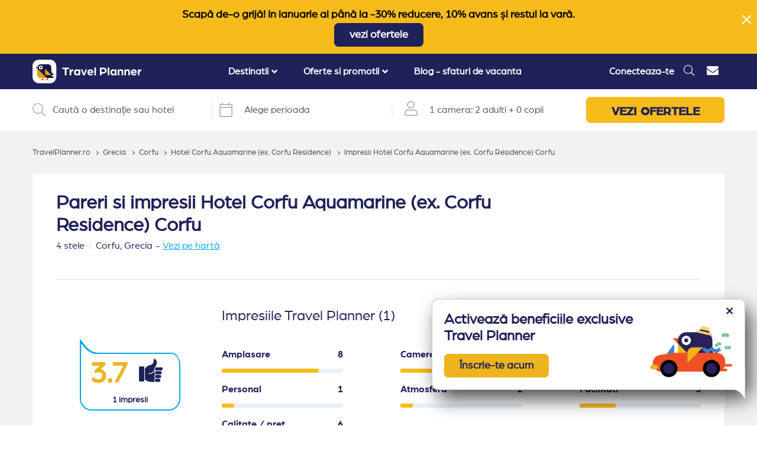

--- FILE ---
content_type: text/html; charset=UTF-8
request_url: https://travelplanner.ro/impresii-hotel-corfu-aquamarine-ex-corfu-residence-corfu-grecia
body_size: 21348
content:
<!DOCTYPE html>
<html lang="ro">

<head>
    <base href="https://travelplanner.ro">
    <meta charset="utf-8">
    <meta http-equiv="X-UA-Compatible" content="IE=edge">
    <meta name="viewport" content="initial-scale=1, maximum-scale=5">
    <meta name="csrf-token" content="PKMYoQnhQ9AphrRg8a2S4YUF69tbWBQXSo8YSM9T">

    <script data-cookieconsent="ignore">
        window.dataLayer = window.dataLayer || [];

        function gtag() {
            dataLayer.push(arguments)
        }

        gtag("consent", "default", {
            ad_personalization: "denied",
            ad_storage: "denied",
            ad_user_data: "denied",
            analytics_storage: "denied",
            functionality_storage: "denied",
            personalization_storage: "denied",
            security_storage: "granted",
            wait_for_update: 500
        });
        gtag("set", "ads_data_redaction", true);
        gtag("set", "url_passthrough", false);
    </script>
    <script>
    var calendar_interval_setting_min_date =
        "18.09.2024";
    var calendar_interval_setting_max_date =
        "30.11.2026";
</script>
    
    <link rel="preload" as="image" href="https://travelplanner.ro/images/logo-v3.svg" />

    
    
    
    <link rel="preload"
        href="https://fonts.gstatic.com/s/opensans/v27/memSYaGs126MiZpBA-UvWbX2vVnXBbObj2OVZyOOSr4dVJWUgsjZ0B4gaVI.woff2"
        as="font" type="font/woff2" crossorigin>
    <link rel="preload" href="https://fonts.gstatic.com/s/muli/v22/7Aulp_0qiz-aVz7u3PJLcUMYOFnOkEk30eg.woff2"
        as="font" type="font/woff2" crossorigin>
    <link rel="preload"
        href="https://fonts.gstatic.com/s/opensans/v27/memSYaGs126MiZpBA-UvWbX2vVnXBbObj2OVZyOOSr4dVJWUgsjZ0B4uaVIGxA.woff2"
        as="font" type="font/woff2" crossorigin>


    <title>
        Pareri si impresii Hotel Corfu Aquamarine (ex. Corfu Residence) Corfu
    </title>
    <meta name="description"
        content="Impresii 100% reale. pareri Hotel Corfu Aquamarine (ex. Corfu Residence) Corfu Grecia. ✔ turisti care au fost acolo ✔ Rezervi rapid" />

    <meta name="facebook-domain-verification" content="wf8ikiapn0aq01ooo4q1crcc8wx13q" />

    <meta property="og:url" content="https://travelplanner.ro/impresii-hotel-corfu-aquamarine-ex-corfu-residence-corfu-grecia?recache=1" />
    <meta property="og:type" content="website" />
    <meta property="og:description" content="Impresii 100% reale. pareri Hotel Corfu Aquamarine (ex. Corfu Residence) Corfu Grecia. ✔ turisti care au fost acolo ✔ Rezervi rapid" />
    <meta property="og:title" content="Pareri si impresii Hotel Corfu Aquamarine (ex. Corfu Residence) Corfu" />
    <meta property="og:site_name" content="TravelPlanner.ro" />
    <meta property="og:image" content="https://media.travelplanner.ro/992/5feb1e8472945.jpg" />

    <meta property="og:url" content="https://travelplanner.ro/impresii-hotel-corfu-aquamarine-ex-corfu-residence-corfu-grecia" />

    <link rel="icon" type="image/png" href="https://travelplanner.ro/images/favicon-32x32.png">

    
    <link rel="canonical" href="https://travelplanner.ro/impresii-hotel-corfu-aquamarine-ex-corfu-residence-corfu-grecia" />

            <link href="/css/first-impressions-desktop.css?id=6ae6c1687e7c092fbb299bcab1ae4cc9" rel="stylesheet">
        <link rel="preload" as="style" href="/css/impressions-desktop.css?id=0c8b46d9ce46a0a50556066fc9311e42" />
        <script type="text/javascript">
        ! function(e) {
            var t = function(t, o, n) {
                "use strict";
                var r, a = e.document.getElementsByTagName("script")[0],
                    c = e.document.createElement("script");
                return "boolean" == typeof o && (r = n, n = o, o = r), c.src = t, c.async = !n, a.parentNode
                    .insertBefore(c, a), o && "function" == typeof o && (c.onload = o), c
            };
            "undefined" != typeof module ? module.exports = t : e.loadJS = t
        }("undefined" != typeof global ? global : this);
    </script>

    <script src="/js/manifest.js?id=2224179dd14c2cabde5589f0e4629355" defer></script>
    <script src="https://travelplanner.ro/js/vendor.js?v=2" defer></script>


            <script type="text/javascript" defer src="/js/hotel.js?id=43906a5efc6fadd65facb1178bdc72fe"></script>
        <script type="text/javascript" defer src="/js/defer.js?id=e400fe259bb1ce1970558bb310b429ff">
        </script>
    
    <!-- Google Tag Manager -->
<script data-cookieconsent="ignore" defer>
    (function(w, d, s, l, i) {
        w[l] = w[l] || [];
        w[l].push({
            'gtm.start': new Date().getTime(),
            event: 'gtm.js'
        });
        var f = d.getElementsByTagName(s)[0],
            j = d.createElement(s),
            dl = l != 'dataLayer' ? '&l=' + l : '';
        j.defer = true;
        j.src =
            'https://www.googletagmanager.com/gtm.js?id=' + i + dl;
        f.parentNode.insertBefore(j, f);
    })(window, document, 'script', 'dataLayer', 'GTM-NVF882T');
</script>
<!-- End Google Tag Manager -->

            <!-- Global site tag (gtag.js) - Google Analytics -->
<script defer data-cookieconsent="ignore" src="https://www.googletagmanager.com/gtag/js?id=G-S1W0NQTCKH"></script>
<script defer data-cookieconsent="ignore">
    gtag('js', new Date());

    var contentGroup = '';
            contentGroup = 'Grecia';
    
    var configPayload = {
        'user_id': 'IXy3CXYoj2iG43jECrdrakoSinH7cwbm'
    }

    if(contentGroup.length) {
        configPayload['content_group'] = contentGroup
    }

    gtag('config', 'G-S1W0NQTCKH', configPayload);
</script>
    
    <script type="text/javascript">
    //OMNISEND-SNIPPET-SOURCE-CODE-V1
    window.omnisend = window.omnisend || [];
    omnisend.push(["accountID", "5f993c228a48f70b009b58d1"]);
    omnisend.push(["track", "$pageViewed"]);
    ! function() {
        var e = document.createElement("script");
        e.type = "text/javascript", e.async = !0,
            e.src = "https://omnisnippet1.com/inshop/launcher-v2.js";
        var t = document.getElementsByTagName("script")[0];
        t.parentNode.insertBefore(e, t)
    }();
</script>

    
</head>

<body style="margin:0px;padding:0px;">
    <!-- Facebook Pixel Code -->
<script defer>
  !function(f,b,e,v,n,t,s)
  {if(f.fbq)return;n=f.fbq=function(){n.callMethod?
  n.callMethod.apply(n,arguments):n.queue.push(arguments)};
  if(!f._fbq)f._fbq=n;n.push=n;n.loaded=!0;n.version='2.0';
  n.queue=[];t=b.createElement(e);t.defer=!0;
  t.src=v;s=b.getElementsByTagName(e)[0];
  s.parentNode.insertBefore(t,s)}(window, document,'script',
  'https://connect.facebook.net/en_US/fbevents.js');
  fbq('init', '213203243311201');
  fbq('track', 'PageView');
</script>
<noscript><img height="1" width="1" style="display:none"
  src="https://www.facebook.com/tr?id=213203243311201&ev=PageView&noscript=1" alt="Facebook Tracker"
/></noscript>
<!-- End Facebook Pixel Code -->
    <!-- Google Tag Manager (noscript) -->
<noscript><iframe src="https://www.googletagmanager.com/ns.html?id=GTM-NVF882T"
height="0" width="0" style="display:none;visibility:hidden"></iframe></noscript>
<!-- End Google Tag Manager (noscript) -->

    <div id="mainPage" class="page logged-out  "
        
    >
                    <div class="w-ad d-none high ">
            <div class="container">
                <div
                    class="ad-container  text-center">
                                            <p><strong>Scapă de-o grijă! In ianuarie ai până la -30% reducere, 10% avans și restul la vară.</strong></p>
                                                                <a href="https://travelplanner.ro/oferte-early-booking-ianuarie-bulgaria" class="s-button-1"
                            target="_blank">vezi ofertele</a>
                                    </div>
                <span class="close-ad pointer"><i class="fal fa-times"></i></span>
            </div>
        </div>
         <script>
            window.addEventListener('mainPageLoaded', (event) => {
                (() => {
                    if (window.getCookie('closedAdv2') == null) {
                        $('.w-ad').removeClass('d-none');
                    }
                })();
            });
        </script>
                
            
            
            
            
            
            <div class="header-spacer"></div>
<div
    class="w-header ">
    <div class="container">
        <div class="header-holder">
            <div class="menu-opener">
                <i class="fas fa-bars"></i>
            </div>
            <div class="header-image ">

                                    
                    <a href="https://travelplanner.ro" id="header-image-link">
                        <img src="https://travelplanner.ro/images/logo-v3.svg" alt="TravelPlanner">
                    </a>
                            </div>
            <div class="header-big-menu-container">
                <div class="w-header-big-menu">
    <div class="header-logo-mobile">
        <div class="header-back">
            <i class="far fa-arrow-left"></i>
            <span class="ml-2">Înapoi la meniu</span>
        </div>
        <div class="header-image">
            <a href="https://travelplanner.ro"><img src="https://travelplanner.ro/images/logo-v3.svg" alt="TravelPlanner"></a>
        </div>
        <div class="header-mobile-close">
            <i class="fas fa-times"></i>
        </div>
    </div>
    <ul class="menu">
                                                
                        <li class="header-big-menu-dropdown">
                            <div class="menu-title">
                                <span>Destinatii</span>
                                                                    <i class="fas fa-angle-down"></i>
                                                            </div>
                            <div class="menu-container menu-container-full menu-slug-destinatii">
                                <div class="menu-inner">
                                    <div class="left-side">

                                        
                                            
                                                <div class="container">

                                                    <div class="title">
                                                                                                                    <a href="https://travelplanner.ro/vacante-litoral-bulgaria">Litoral Bulgaria</a>
                                                                                                            </div>

                                                                                                            <div class="w-links-block-1">
                                                            <ul class="links-block-1-ul">
                                                                
                                                                    
                                                                    <li><a href="https://travelplanner.ro/statiuni-litoral-bulgaria">Statiuni Bulgaria</a></li>
                                                                
                                                                    
                                                                    <li><a href="https://travelplanner.ro/cazare-nisipurile-de-aur-bulgaria">Nisipurile de Aur (70)</a></li>
                                                                
                                                                    
                                                                    <li><a href="https://travelplanner.ro/cazare-sunnybeach-bulgaria">Sunny Beach (90)</a></li>
                                                                
                                                                    
                                                                    <li><a href="https://travelplanner.ro/cazare-obzor-bulgaria">Obzor (15)</a></li>
                                                                
                                                                    
                                                                    <li><a href="https://travelplanner.ro/cazare-albena-bulgaria">Albena (35)</a></li>
                                                                
                                                                    
                                                                    <li><a href="https://travelplanner.ro/cazare-nessebar-bulgaria">Nessebar (10)</a></li>
                                                                
                                                                    
                                                                    <li><a href="https://travelplanner.ro/cazare-balchik-bulgaria">Balchik (14)</a></li>
                                                                
                                                                    
                                                                    <li><a href="https://travelplanner.ro/cazare-constantin-si-elena-bulgaria">Constantin si Elena (10)</a></li>
                                                                
                                                                    
                                                                    <li><a href="https://travelplanner.ro/cazare-kavarna-bulgaria">Kavarna (4)</a></li>
                                                                
                                                                    
                                                                    <li><a href="https://travelplanner.ro/cazare-kranevo-bulgaria">Kranevo (7)</a></li>
                                                                
                                                                    
                                                                    <li><a href="https://travelplanner.ro/cazare-sveti-vlas-bulgaria">Sveti Vlas (13)</a></li>
                                                                
                                                                    
                                                                    <li><a href="https://travelplanner.ro/cazare-duni-bulgaria">Duni (5)</a></li>
                                                                
                                                                    
                                                                    <li><a href="https://travelplanner.ro/cazare-sozopol-bulgaria">Sozopol (9)</a></li>
                                                                
                                                                    
                                                                    <li><a href="https://travelplanner.ro/cazare-pomorie-bulgaria">Pomorie (4)</a></li>
                                                                
                                                                    
                                                                    <li><a href="https://travelplanner.ro/cazare-arkutino-bulgaria">Arkutino (2)</a></li>
                                                                
                                                                    
                                                                    <li><a href="https://travelplanner.ro/cazare-elenite-bulgaria">Elenite (7)</a></li>
                                                                
                                                                    
                                                                    <li><a href="https://travelplanner.ro/cazare-aheloy-bulgaria">Aheloy (1)</a></li>
                                                                                                                            </ul>
                                                        </div>
                                                                                                    </div>
                                            
                                                <div class="container">

                                                    <div class="title">
                                                                                                                    <a href="https://travelplanner.ro/vacante-turcia">Turcia</a>
                                                                                                            </div>

                                                                                                            <div class="w-links-block-1">
                                                            <ul class="links-block-1-ul">
                                                                
                                                                    
                                                                    <li><a href="https://travelplanner.ro/destinatii-vacanta-turcia">Statiuni Turcia</a></li>
                                                                
                                                                    
                                                                    <li><a href="https://travelplanner.ro/oferte-vacanta-marea-egee-turcia">Marea Egee (115)</a></li>
                                                                
                                                                    
                                                                    <li><a href="https://travelplanner.ro/oferte-vacanta-kusadasi-turcia">Kusadasi (32)</a></li>
                                                                
                                                                    
                                                                    <li><a href="https://travelplanner.ro/oferte-vacanta-bodrum-turcia">Bodrum (46)</a></li>
                                                                
                                                                    
                                                                    <li><a href="https://travelplanner.ro/oferte-vacanta-didim-turcia">Didim (6)</a></li>
                                                                
                                                                    
                                                                    <li><a href="https://travelplanner.ro/oferte-vacanta-marmaris-turcia">Marmaris (24)</a></li>
                                                                
                                                                    
                                                                    <li><a href="https://travelplanner.ro/oferte-vacanta-fethiye-turcia">Fethiye (7)</a></li>
                                                                
                                                                    
                                                                    <li><a href="https://travelplanner.ro/oferte-vacanta-antalya-turcia">Antalya (87)</a></li>
                                                                
                                                                    
                                                                    <li><a href="https://travelplanner.ro/oferte-vacanta-belek-turcia">Belek (34)</a></li>
                                                                
                                                                    
                                                                    <li><a href="https://travelplanner.ro/oferte-vacanta-lara-turcia">Lara (18)</a></li>
                                                                
                                                                    
                                                                    <li><a href="https://travelplanner.ro/oferte-vacanta-kemer-turcia">Kemer (21)</a></li>
                                                                
                                                                    
                                                                    <li><a href="https://travelplanner.ro/oferte-vacanta-side-turcia">Side (7)</a></li>
                                                                
                                                                    
                                                                    <li><a href="https://travelplanner.ro/oferte-vacanta-alanya-turcia">Alanya (7)</a></li>
                                                                                                                            </ul>
                                                        </div>
                                                                                                    </div>
                                            
                                                <div class="container">

                                                    <div class="title">
                                                                                                                    <a href="https://travelplanner.ro/vacante-grecia">Grecia</a>
                                                                                                            </div>

                                                                                                            <div class="w-links-block-1">
                                                            <ul class="links-block-1-ul">
                                                                
                                                                    
                                                                    <li><a href="https://travelplanner.ro/grecia-destinatii-vacanta">Statiuni Grecia</a></li>
                                                                
                                                                    
                                                                    <li><a href="https://travelplanner.ro/oferte-vacanta-riviera-halkidiki-grecia">Halkidiki (125)</a></li>
                                                                
                                                                    
                                                                    <li><a href="https://travelplanner.ro/oferte-vacanta-sithonia-grecia">Sithonia (30)</a></li>
                                                                
                                                                    
                                                                    <li><a href="https://travelplanner.ro/oferte-vacanta-kassandra-grecia">Kassandra (84)</a></li>
                                                                
                                                                    
                                                                    <li><a href="https://travelplanner.ro/oferte-vacanta-athos-grecia">Athos (11)</a></li>
                                                                
                                                                    
                                                                    <li><a href="https://travelplanner.ro/oferte-vacanta-grecia-insulara-grecia">Insule Grecia (137)</a></li>
                                                                
                                                                    
                                                                    <li><a href="https://travelplanner.ro/oferte-vacanta-thassos-grecia">Thassos (71)</a></li>
                                                                
                                                                    
                                                                    <li><a href="https://travelplanner.ro/oferte-vacanta-lefkada-grecia">Lefkada (38)</a></li>
                                                                
                                                                    
                                                                    <li><a href="https://travelplanner.ro/oferte-vacanta-ammouliani-grecia">Ammouliani (3)</a></li>
                                                                
                                                                    
                                                                    <li><a href="https://travelplanner.ro/oferte-vacanta-corfu-grecia">Corfu (25)</a></li>
                                                                
                                                                    
                                                                    <li><a href="https://travelplanner.ro/oferte-vacanta-riviera-olimpului-grecia">Riviera Olimpului (42)</a></li>
                                                                
                                                                    
                                                                    <li><a href="https://travelplanner.ro/oferte-vacanta-parga-grecia">Parga (14)</a></li>
                                                                
                                                                    
                                                                    <li><a href="https://travelplanner.ro/oferte-vacanta-sivota-grecia">Sivota (5)</a></li>
                                                                                                                            </ul>
                                                        </div>
                                                                                                    </div>
                                            
                                                <div class="container">

                                                    <div class="title">
                                                                                                                    <a href="https://travelplanner.ro/vacante-ski-bulgaria">Ski Bulgaria</a>
                                                                                                            </div>

                                                                                                            <div class="w-links-block-1">
                                                            <ul class="links-block-1-ul">
                                                                
                                                                    
                                                                    <li><a href="https://travelplanner.ro/oferte-vacanta-bansko-ski-bulgaria">Ski Bansko (62)</a></li>
                                                                
                                                                    
                                                                    <li><a href="https://travelplanner.ro/oferte-vacanta-borovets-ski-bulgaria">Ski Borovets (25)</a></li>
                                                                
                                                                    
                                                                    <li><a href="https://travelplanner.ro/oferte-vacanta-pamporovo-ski-bulgaria">Ski Pamporovo (21)</a></li>
                                                                                                                            </ul>
                                                        </div>
                                                                                                    </div>
                                                                                                                        </div>
                                </div>
                            </div>
                        </li>


                                                                                            
                        <li class="header-big-menu-dropdown">
                            <div class="menu-title">
                                <span>Oferte si promotii</span>
                                                                    <i class="fas fa-angle-down"></i>
                                                            </div>
                            <div class="menu-container menu-container-full menu-slug-oferte-si-promotii">
                                <div class="menu-inner">
                                    <div class="left-side">

                                        
                                            
                                                <div class="container">

                                                    <div class="title">
                                                                                                                    Hoteluri Litoral Bulgaria
                                                                                                            </div>

                                                                                                            <div class="w-links-block-1">
                                                            <ul class="links-block-1-ul">
                                                                
                                                                    
                                                                    <li><a href="https://travelplanner.ro/oferte-litoral-bulgaria">Oferte cazare Bulgaria (304)</a></li>
                                                                
                                                                    
                                                                    <li><a href="https://travelplanner.ro/hoteluri-all-inclusive-bulgaria">All inclusive Bulgaria (242)</a></li>
                                                                
                                                                    
                                                                    <li><a href="https://travelplanner.ro/hoteluri-ultra-all-inclusive-litoral-bulgaria">Ultra All inclusive Bulgaria (27)</a></li>
                                                                
                                                                    
                                                                    <li><a href="https://travelplanner.ro/propuneri-travel-planner-litoral-bulgaria">Recomandari Bulgaria (94)</a></li>
                                                                
                                                                    
                                                                    <li><a href="https://travelplanner.ro/hoteluri-aqua-park-litoral-bulgaria">Hoteluri aqua park Bulgaria (42)</a></li>
                                                                
                                                                    
                                                                    <li><a href="https://travelplanner.ro/oferte-last-minute-litoral-bulgaria">Last minute Bulgaria (2)</a></li>
                                                                
                                                                    
                                                                    <li><a href="https://travelplanner.ro/hoteluri-family-club-litoral-bulgaria">Hoteluri family club Bulgaria (44)</a></li>
                                                                
                                                                    
                                                                    <li><a href="https://travelplanner.ro/hoteluri-5-stele-litoral-bulgaria">Hoteluri 5 stele Bulgaria (39)</a></li>
                                                                
                                                                    
                                                                    <li><a href="https://travelplanner.ro/lanturi-hoteliere-litoral-bulgaria">Hoteluri de lant Bulgaria (48)</a></li>
                                                                
                                                                    
                                                                    <li><a href="https://travelplanner.ro/hoteluri-premium-litoral-bulgaria">Premium selection Bulgaria (45)</a></li>
                                                                
                                                                    
                                                                    <li><a href="https://travelplanner.ro/hoteluri-adults-only-litoral-bulgaria">Hoteluri adults only Bulgaria (9)</a></li>
                                                                
                                                                    
                                                                    <li><a href="https://travelplanner.ro/hoteluri-pets-allowed-litoral-bulgaria">Oferte animale de companie Bulgaria (93)</a></li>
                                                                
                                                                    
                                                                    <li><a href="https://travelplanner.ro/hoteluri-pentru-relaxare-bulgaria">Relaxare si odihna Bulgaria (71)</a></li>
                                                                
                                                                    
                                                                    <li><a href="https://travelplanner.ro/hoteluri-pe-plaja-bulgaria">Hoteluri pe plaja Bulgaria (117)</a></li>
                                                                
                                                                    
                                                                    <li><a href="https://travelplanner.ro/hoteluri-aproape-de-romania-litoral-bulgaria">Hoteluri aproape de Romania (63)</a></li>
                                                                
                                                                    
                                                                    <li><a href="https://travelplanner.ro/oferte-weekend-bulgaria">Weekend Bulgaria (35)</a></li>
                                                                
                                                                    
                                                                    <li><a href="https://travelplanner.ro/promotii-vacante-bulgaria">Promotii Bulgaria (3)</a></li>
                                                                
                                                                    
                                                                    <li><a href="https://travelplanner.ro/hoteluri-superior-bulgaria">Hoteluri superior (36)</a></li>
                                                                
                                                                    
                                                                    <li><a href="https://travelplanner.ro/hoteluri-premium-bulgaria">Hoteluri premium (9)</a></li>
                                                                
                                                                    
                                                                    <li><a href="https://travelplanner.ro/hoteluri-convenabile-bulgaria">Hoteluri convenabile (101)</a></li>
                                                                
                                                                    
                                                                    <li><a href="https://travelplanner.ro/hoteluri-pentru-toti-bulgaria">Hoteluri pentru toti (155)</a></li>
                                                                                                                            </ul>
                                                        </div>
                                                                                                    </div>
                                            
                                                <div class="container">

                                                    <div class="title">
                                                                                                                    Hoteluri Grecia
                                                                                                            </div>

                                                                                                            <div class="w-links-block-1">
                                                            <ul class="links-block-1-ul">
                                                                
                                                                    
                                                                    <li><a href="https://travelplanner.ro/oferte-last-minute-grecia">Last minute Grecia</a></li>
                                                                
                                                                    
                                                                    <li><a href="https://travelplanner.ro/oferte-5-stele-grecia">Hoteluri 5 stele Grecia (56)</a></li>
                                                                
                                                                    
                                                                    <li><a href="https://travelplanner.ro/oferte-propuneri-travel-planner-grecia">Recomandari Grecia (99)</a></li>
                                                                
                                                                    
                                                                    <li><a href="https://travelplanner.ro/all-inclusive-oferte-vacanta-litoral-grecia">All inclusive Grecia (99)</a></li>
                                                                
                                                                    
                                                                    <li><a href="https://travelplanner.ro/oferte-family-club-grecia">Hoteluri family club Grecia (38)</a></li>
                                                                
                                                                    
                                                                    <li><a href="https://travelplanner.ro/oferte-pe-plaja--grecia">Hoteluri pe plaja Grecia (155)</a></li>
                                                                
                                                                    
                                                                    <li><a href="https://travelplanner.ro/oferte-all-inclusive-thassos-grecia">Hoteluri all inclusive Thassos (12)</a></li>
                                                                
                                                                    
                                                                    <li><a href="https://travelplanner.ro/oferte-mic-dejun-grecia">Hoteluri mic dejun Grecia (206)</a></li>
                                                                
                                                                    
                                                                    <li><a href="https://travelplanner.ro/oferte-animale-de-companie-grecia">Hoteluri animale de companie Grecia (58)</a></li>
                                                                
                                                                    
                                                                    <li><a href="https://travelplanner.ro/oferte-relaxare-si-liniste-grecia">Hoteluri relaxare Grecia (275)</a></li>
                                                                
                                                                    
                                                                    <li><a href="https://travelplanner.ro/oferte-experiente-spa-grecia">Hoteluri spa Grecia (60)</a></li>
                                                                
                                                                    
                                                                    <li><a href="https://travelplanner.ro/oferte-rusalii-grecia">Oferte rusalii Grecia</a></li>
                                                                                                                            </ul>
                                                        </div>
                                                                                                    </div>
                                            
                                                <div class="container">

                                                    <div class="title">
                                                                                                                    Hoteluri Turcia
                                                                                                            </div>

                                                                                                            <div class="w-links-block-1">
                                                            <ul class="links-block-1-ul">
                                                                
                                                                    
                                                                    <li><a href="https://travelplanner.ro/oferte-last-minute-turcia">Last minute Turcia</a></li>
                                                                
                                                                    
                                                                    <li><a href="https://travelplanner.ro/oferte-propuneri-travel-planner-marea-egee-turcia">Recomandari Marea Egee (1)</a></li>
                                                                
                                                                    
                                                                    <li><a href="https://travelplanner.ro/oferte-family-club-marea-egee-turcia">Family club Marea Egee (67)</a></li>
                                                                
                                                                    
                                                                    <li><a href="https://travelplanner.ro/oferte-aquapark-marea-egee-turcia">Hoteluri aqua park Marea Egee (25)</a></li>
                                                                
                                                                    
                                                                    <li><a href="https://travelplanner.ro/oferte-all-inclusive-oferte-turcia">Hoteluri all inclusive Turcia (55)</a></li>
                                                                
                                                                    
                                                                    <li><a href="https://travelplanner.ro/oferte-luxury-marea-egee-turcia">Hoteluri de lux Marea Egee (35)</a></li>
                                                                
                                                                    
                                                                    <li><a href="https://travelplanner.ro/oferte-luxury-oferte-turcia">Hoteluri de lux Turcia (56)</a></li>
                                                                
                                                                    
                                                                    <li><a href="https://travelplanner.ro/oferte-5-stele-marea-egee-turcia">Hoteluri 5 stele Marea Egee (74)</a></li>
                                                                
                                                                    
                                                                    <li><a href="https://travelplanner.ro/hoteluri-5-stele-turcia">Hoteluri 5 stele Turcia (166)</a></li>
                                                                                                                            </ul>
                                                        </div>
                                                                                                    </div>
                                                                                                                        </div>
                                </div>
                            </div>
                        </li>


                                                                                                                                                            <li class="header-big-menu-dropdown">
                            <a href="https://travelplanner.ro/blog/" class="menu-title">
                                Blog - sfaturi de vacanta
                            </a>
                        </li>
                                            </ul>
    <div class="header-small-menu-container-mobile">
        <div class="w-header-small-menu">
    <ul>
                <li><a href="https://travelplanner.ro/contact" class="header-contact"><i class="fas fa-envelope"></i> <span
                    class="text">Contact</span></a></li>
            </ul>
</div>
    </div>
</div>

            </div>
            <div class="d-flex align-items-center header-right-icons">
                                                            <div class="header-user logged-out">
                            <a href="#"
                                onclick="event.preventDefault();openLoginModal(0, 'login campanie - header');">Conecteaza-te</a>
                        </div>
                                                                                                <div class="header-search" id="header-search">
                            <span><i class="fal fa-search"></i></span>
                        </div>
                                                                                        <div class="header-small-menu-container">
                            <div class="w-header-small-menu">
    <ul>
                <li><a href="https://travelplanner.ro/contact" class="header-contact"><i class="fas fa-envelope"></i> <span
                    class="text">Contact</span></a></li>
            </ul>
</div>
                        </div>
                                                </div>
        </div>
    </div>
</div>
<div class="w-header-spacer"></div>


            <div class="black-screen-cover"></div>

            <div id="w-search-bar" class="w-search-bar    search-white rounded">
            <div class="search-bar" id="search-bar">
    <div class="container">
        <div class="search-bar-upper">
            <div class="seg seg-1">
                <div class="search-input-container">
                    <div class="search-lens">
                        <i class="fal fa-search" id="iconSearch"></i>
                    </div>
                    <div class="spacer">-</div>
                    <div class="search-input">
                        <input id="inputSearch" type="text" value=""
                               class="form-control closed" placeholder="Caută o destinație sau hotel" autocomplete="off">
                    </div>
                </div>
            </div>
            <div class="seg seg-2">
                <div class="timestamp" id="timestamp">
                    <div class="timestamp-calendar">
                        <span class="fal fa-calendar"></span>
                    </div>
                    <div class="spacer">-</div>
                    <div class="timestamp-input">
                        <input type="text" id="timestamp-dp" autocomplete="off" readonly="readonly">
                    </div>
                    <div class="timestamp-interval">
                        <div id="intervalSelected" class="d-flex align-items-center">
                            Alege perioada
                        </div>
                    </div>
                </div>
            </div>
            <div class="seg seg-3">
                <div class="search-room-configuration" id="search-room-configuration">
                    <div class="search-room-configuration-user">
                        <i class="fal fa-user"></i>
                    </div>
                    <div class="spacer">-</div>
                    <div class="search-room-configuration-text">
                        <div class="config-room">1 camera: </div>
                        <div class="config-people">2 adulti</div>
                        <div class="config-separator">+</div>
                        <div class="config-people">0 copii</div>
                    </div>
                </div>
            </div>
            <div class="seg seg-4">
                <a class="search-button" id="search-button">
                    VEZI OFERTELE
                </a>
            </div>
        </div>
        <div class="search-bar-downer d-none">
            <div class="search-results-container" >
                <div class="search-results">
                    <div class="left-side">
                        <div class="places" id="places">

                        </div>
                    </div>
                    <slot name="right-side"></slot>
                </div>
            </div>
            <div class="search-room-configuration-dropdown d-none" >
                <div class="search-room-configuration-dropdown-container">
                    <div class="left-side">
                        <div class="search-room-config-big">
                            <div class="ancillary-font txt-upper mb-3 text-left">Configurator camere</div>
                            <ul id="roomsConfigurator">
                            </ul>
                            <div class="search-room-config-sub-bar">
                                <div class="add-room pointer">
                                    <i class="fal fa-plus-circle"></i>
                                    <span>Adaugă inca o camera</span>
                                </div>
                                <button class="s-button-1" id="saveRoomsButton">Salvează</button>
                            </div>
                        </div>
                    </div>
                </div>
            </div>
            <div id="search-datepicker-container" ></div>
        </div>
    </div>
</div>

    </div>

<script>
    var so_config = {"destination":[],"c":null,"h":null,"f":null,"p":null,"rooms":[{"adults":2,"children":0}]};
    var openedDefault = false;
    var hideSearchCompletely = true;
</script>
<div class="w-breadcrumb breadcrumb-grey">
        <div class="container">
            <ul itemscope itemtype="http://schema.org/BreadcrumbList">
                                    <li itemprop="itemListElement" itemscope itemtype="http://schema.org/ListItem">
                        <a href="https://travelplanner.ro" itemprop="item">
                            <span itemprop="name">TravelPlanner.ro</span>
                        </a>
                        <meta itemprop="position" content="1" />
                    </li>
                                                                                                    <li itemprop="itemListElement" itemscope itemtype="http://schema.org/ListItem">
                                <a href="https://travelplanner.ro/vacante-grecia" title="Grecia" itemprop="item">
                                    <span itemprop="name">Grecia</span>
                                </a>
                                <meta itemprop="position" content="2" />
                            </li>
                                                                                            <li itemprop="itemListElement" itemscope itemtype="http://schema.org/ListItem">
                                <a href="https://travelplanner.ro/oferte-vacanta-corfu-grecia" title="Corfu" itemprop="item">
                                    <span itemprop="name">Corfu</span>
                                </a>
                                <meta itemprop="position" content="3" />
                            </li>
                                                                                            <li itemprop="itemListElement" itemscope itemtype="http://schema.org/ListItem">
                                <a href="https://travelplanner.ro/hotel-corfu-aquamarine-ex-corfu-residence-corfu-grecia" title="Hotel Corfu Aquamarine (ex. Corfu Residence)" itemprop="item">
                                    <span itemprop="name">Hotel Corfu Aquamarine (ex. Corfu Residence)</span>
                                </a>
                                <meta itemprop="position" content="4" />
                            </li>
                                                                                            <li>
                                <span title="Impresii Hotel Corfu Aquamarine (ex. Corfu Residence) Corfu">
                                    <span itemprop="name">Impresii Hotel Corfu Aquamarine (ex. Corfu Residence) Corfu</span>
                                </span>
                            </li>
                                                    </ul>
        </div>
    </div>
<div class="w-hotel-reviews-top hotel-reviews-top-grey">
    <div class="container">
        <div class="hotel-reviews-top-container">
            <div class="row">
                <div class="col-sm-9 grey">
                    <div class="hotel-stars-mobile">
                        <div class="s-stars">
    3 stele
</div>
                    </div>
                    <h1 class="hotel-title">Pareri si impresii Hotel Corfu Aquamarine (ex. Corfu Residence) Corfu</h1>
                    <div class="level-1">
                        <div class="hotel-stars-desktop">
                            <div class="s-stars">
    4 stele
</div>
                        </div>
                        <div class="spacer-1"></div>
                                                    <span class="hotel-location" itemprop="address" itemscope itemtype="http://schema.org/PostalAddress">
                                <span itemprop="addressLocality">Corfu,</span>
                                <span itemprop="addressCountry">Grecia</span>
                                <meta itemprop="contactType" content="Reception"/>
                                <meta itemprop="streetAddress" content="Corfu, Grecia"/>
                            </span>
                                                <span class="hotel-little-line">-</span>
                        <a href="#" class="hotel-map-link" onclick="loadHotels(992, 39.725706892701, 19.892126928175)" data-toggle="modal" data-target="#hotel-map">Vezi pe hartă</a>
                    </div>
                </div>
                
            </div>
            <br/>
            <ul class="nav nav-tabs flex-nowrap" id="tabberTab" role="tablist">
                
                
                
            </ul>
            <div class="tab-content" id="tabberTabContent">
                <div class="tab-pane active" id="hotel-review-container-1" role="tabpanel" aria-labelledby="first-tab">
                    <div class="hotel-circle">
                        <div class="row">
                            <div class="col-sm-3">
                                                                    <div class="circle-container">
                                        <div class="percentage-container container big ">
    <div class="inner-content percentage row">
        <div class="tail"></div>
                
                    <div class="col left d-flex align-items-center vertical-center">
                                                    <span class="inner-contact-procent count-up">
                                                            3.7
                                                        </span>
                            </div>
                            <div class="col right d-flex align-items-center vertical-center">
                    <img src="https://travelplanner.ro/images/like.svg" class="like"/>
                </div>
            
            <div class="col-12 inner-content-text">
                                                            <div class="title text-center">
                            
                                                            <div class="subtitle-desktop"><strong>1</strong> impresii</div>
                                                    </div>
                                                </div>
            </div>
</div>
                                    </div>
                                                            </div>
                            <div class="col-sm-9">
                                                                    <div class="hotel-second-title">
                                        Impresiile Travel Planner (1)
                                    </div>
                                                                <div class="hotel-scores">
                                                                            <div class="hotel-score yellow">
                                            <div class="hotel-score-text">
                                                <div class="text">Amplasare</div>
                                                <div class="score count-up">8</div>
                                            </div>
                                            <div class="hotel-score-bar">
                                                <div class="hotel-score-fill" data-w="8"></div>
                                            </div>
                                        </div>
                                                                            <div class="hotel-score yellow">
                                            <div class="hotel-score-text">
                                                <div class="text">Camere</div>
                                                <div class="score count-up">5</div>
                                            </div>
                                            <div class="hotel-score-bar">
                                                <div class="hotel-score-fill" data-w="5"></div>
                                            </div>
                                        </div>
                                                                            <div class="hotel-score yellow">
                                            <div class="hotel-score-text">
                                                <div class="text">Mancare</div>
                                                <div class="score count-up">2</div>
                                            </div>
                                            <div class="hotel-score-bar">
                                                <div class="hotel-score-fill" data-w="2"></div>
                                            </div>
                                        </div>
                                                                            <div class="hotel-score yellow">
                                            <div class="hotel-score-text">
                                                <div class="text">Personal</div>
                                                <div class="score count-up">1</div>
                                            </div>
                                            <div class="hotel-score-bar">
                                                <div class="hotel-score-fill" data-w="1"></div>
                                            </div>
                                        </div>
                                                                            <div class="hotel-score yellow">
                                            <div class="hotel-score-text">
                                                <div class="text">Atmosfera</div>
                                                <div class="score count-up">1</div>
                                            </div>
                                            <div class="hotel-score-bar">
                                                <div class="hotel-score-fill" data-w="1"></div>
                                            </div>
                                        </div>
                                                                            <div class="hotel-score yellow">
                                            <div class="hotel-score-text">
                                                <div class="text">Facilitati</div>
                                                <div class="score count-up">3</div>
                                            </div>
                                            <div class="hotel-score-bar">
                                                <div class="hotel-score-fill" data-w="3"></div>
                                            </div>
                                        </div>
                                                                            <div class="hotel-score yellow">
                                            <div class="hotel-score-text">
                                                <div class="text">Calitate / pret</div>
                                                <div class="score count-up">6</div>
                                            </div>
                                            <div class="hotel-score-bar">
                                                <div class="hotel-score-fill" data-w="6"></div>
                                            </div>
                                        </div>
                                                                    </div>
                            </div>
                        </div>
                    </div>
                </div>
            </div>
        </div>
    </div>
</div>

<div class="modal fade" id="hotel-map" tabindex="-1" role="dialog" aria-labelledby="hotelMap" aria-hidden="true">
    <div class="modal-dialog modal-xl modal-dialog-centered vh-90" role="document">
        <div class="modal-content">
            <div class="modal-body">
                <div id="map-top-control">
                                        <div class="fal fa-times pointer close-modal" data-dismiss="modal"></div>
                </div>
                <div id="map-touchdrag-loader" class="d-none"><img src="/images/loading-animation.gif?v=1"></div>
                <div id="map-container-info"></div>
                <div id="map-container">
                    <div id="map-loader" class="d-none">
                        <img src="/images/loading-animation.gif?v=1">
                    </div>
                    <div id="map" style="height:100%;width:100%;"></div>
                </div>
            </div>
        </div>
    </div>
    <div class="map-slider">
        <div class="grabber"></div>
        <div class="info"></div>
    </div>
</div>
<div class="w-container clearfix grey white-mobile">
    <div class="container">
                                            <div class="row">
                                                                        <div class="col-sm-12">
                                <div id="w-hotel-reservation-desktop" class="reviews-page"><div id="reservation-lazyload-div" class="lazy" data-loader="ajax" data-src="https://travelplanner.ro/hotel-reservation/992?room_config_show=0"></div></div>
                            </div>
                                                            </div>
                                </div>
</div>
<div class="w-hotel-impressions hotel-impressions-grey impression-white-mobile pb-5">
    <div class="container">
        <div class="hotel-impressions-title d-none ">
            Impresii pe Hotel Corfu Aquamarine (ex. Corfu Residence)
        </div>
        <div class="hotel-impressions-title-2 d-none d-sm-block">
            <h2 class="title">1 impresii reale, verificate 100% - Hotel Corfu Aquamarine (ex. Corfu Residence)</h2>
            <div class="title-2-inner">
                <div class="title-2-inner-text">
                    <p>Impresii pe Hotel Corfu Aquamarine (ex. Corfu Residence)</p>
                    <p>Clienți reali. Aceste mesaje au fost trimise doar de clienții Travel Planner. Sejururi reale. Comentarii reale.</p>
                </div>
            </div>
        </div>
        <div class="hotel-impressions-holder">
            <div class="row">
                                    <div class="col-sm-2">
                        <div class="hotel-impressions-filters">
                            <strong>Filtrare rezultate</strong>
                            <form method="GET" id="filters">
                                <div class="hotel-impressions-filters-checkboxes">
                                    <div class="custom-control custom-radio my-1 mr-sm-2">
                                        <input type="radio" class="custom-control-input" id="all" checked=&quot;checked&quot; value="0" name="recommend" onclick="document.getElementById('filters').submit();">
                                        <label class="custom-control-label label" for="all">Toate (1)</label>
                                    </div>
                                    <div class="custom-control custom-radio my-1 mr-sm-2">
                                        <input type="radio" class="custom-control-input" id="positive"  value="1" name="recommend" onclick="document.getElementById('filters').submit();">
                                        <label class="custom-control-label label" for="positive">Pozitive (0)</label>
                                    </div>
                                    <div class="custom-control custom-radio my-1 mr-sm-2">
                                        <input type="radio" class="custom-control-input" id="negative"  value="-1" name="recommend" onclick="document.getElementById('filters').submit();">
                                        <label class="custom-control-label label" for="negative">Negative (1)</label>
                                    </div>
                                </div>
                            </form>
                        </div>
                    </div>
                                <div class="col-sm-10 col-12">

                                            <div itemscope itemtype="http://schema.org/Hotel">
                            <meta itemprop="name" content="Hotel Corfu Aquamarine (ex. Corfu Residence)">
                            <meta itemprop="url" content="https://travelplanner.ro/hotel-corfu-aquamarine-ex-corfu-residence-corfu-grecia">
                            <meta itemprop="image" content="https://media.travelplanner.ro/tp3/992/5feb1e8472945.jpg">
                                                            <meta itemprop="priceRange" content="$$"/>
                                                        <meta itemprop="telephone" content="+04037-44-33-999" />
                            <span class="hotel-location" itemprop="address" itemscope
                                itemtype="http://schema.org/PostalAddress">
                                <span itemprop="addressLocality">Corfu</span>
                                <span itemprop="addressCountry">Grecia</span>
                                <meta itemprop="contactType" content="Reception" />
                                <meta itemprop="streetAddress" content="Corfu, Grecia" />
                            </span>

                            <div itemprop="aggregateRating" itemscope itemtype="http://schema.org/AggregateRating">
                                <meta itemprop="ratingValue" content="3.7">
                                <meta itemprop="bestRating" content="10">
                                <meta itemprop="worstRating" content="1">
                                <meta itemprop="ratingCount" content="1">
                            </div>

                                                            <div class="s-hotel-review" itemprop="review" itemscope
    itemtype="http://schema.org/Review">
    <div itemprop="publisher" itemscope itemtype="http://schema.org/Organization">
        <meta itemprop="name" content="Travel Planner">
    </div>
    <meta itemprop="datePublished" content="">
    <div class="hotel-review-stars">
                            <div class="c1">
                <div class="circles">
                    <div class="circle yellow"></div>
                    <div class="circle yellow"></div>
                    <div class="circle yellow"></div>
                    <div class="circle "></div>
                    <div class="circle "></div>
                </div>
                <div class="impressions">
                    <span class="text-bold">6.0</span>
                </div>
            </div>

            <span itemprop="reviewRating" itemscope itemtype="http://schema.org/Rating">
                <meta itemprop="ratingValue" content="6.0">
                <meta itemprop="bestRating" content="10">
                <meta itemprop="worstRating" content="1">
            </span>
                    </div>
            <div class="review-title">
            <h3>Vacanta Corfu Iunie 2021</h3>
                            <span class="far fa-thumbs-down a-red"></span>
                    </div>
                <div class="review-body readMoreTextWidget readMoreTextWidget-d-4 tttt readMoreTextWidget-m-5">
            <div>
                Anul trecut am fost in Thassos la Hotelul Astir Notos, unde a fost totul ireprosabil si ne-am intoarce oricand cu placere. 
Acest lucru ne-ar fi placut sa il spunem si anul acesta dupa ce am stat la Hotel Corfu Aquamarine (ex.Corfu Residence), Corfu, dar din pacate nu se intampla acest lucru. 
In primul rand, incep cu un &quot;avertisment&quot; pentru turistii care vor merge la acest hotel. Daca pe Google Maps introduci numele hotelului Corfu Aquamarine, 
vei ajunge intr-o parte a insulei usor deplorabila si plina de gunoaie, la Corfu Aquamarine Rooms, o cladire inca in renovare si diferita de hotel. Daca se introduce 
Corfu Residence se ajunge la hotel. Este adevarat ca in voucher am primit si coordonatele GPS, dar daca stam sa facem un sondaj nu stiu cati oameni folosesc coordonatele
GPS, si cati numele locatiei unde vor sa ajunga.
Pana la urma am ajuns la locatie. Aceasta este pe un deal, cu cateva camere cu view la mare, cu intrari separate in camere si cu un lobby destul de dragut la prima vedere.
Problema a fost personalul. Doamna de la receptie, cu nivelul de engleza pe care il avea ar fi putut sa se inteleaga fara probleme cu noi, dar nu asculta ce vorbeam, cuvintele
treceau prin ea: ne-a povestit de piscina, de bar (care nici nu s-a deschis pana am plecat) despre ce aveam voie sa facem, despre ce nu aveam voie sa facem si la orice intrebare
raspunsul era: trebuie sa il intreb pe manager. Cel mai iritant lucru fiind ca l-a intrebat pe manager daca putem pleca la 5 dimineata inspre Romania la data checkoutului. 
Apoi a revenit la noi sa ne spuna ca putem pleca, dar ca nu ne pot da micul dejun (nu tineam neaparat sa mancam micul dejun in dimineata plecarii, dar nici macar nu s-au chinuit sa gaseasca o solutie).
Dupa lunga prezentare despre hotel ni s-a solicitat sa platim taxa de statiune atunci, inainte sa primim camera, desi sotia ii explicase ca am venit dupa 15 ore de mers cu masina si suntem
obositi. Nu cred ca am mai intalnit hotel de 4 stele care sa faca asta.
Am ales plata cu cardul, dupa lungi balbaieli sotia a fost invitata in biroul managerului sa plateasca, nu la receptie.
Cand am intrat in camera de hotel, aceasta intr-adevar avea un view superb, mobila era noua si gandita astfel incat sa se faca curatenie foarte usor pe sub ea. Din pacate acesta nu
a fost cazul. Curatenia era facuta doar de suprafata, iar asternutul patului nu a fost schimbat niciodata. In baie, cabina de dus avea doar un perete de sticla, care despartea
vasul de wc de dus si in rest oricat de atent erai, dupa ce faceai dus, era apa peste tot prin baie, iar prosopul pentru picioare era schimbat din 2 in 2 zile. 
Un plus al camerei era totusi faptul ca se mentinea destul de racoare si aerul conditionat era inclus in pret.
La masa, pentru ca in tot complexul de 120 de camere erau doar 5 camere ocupate au venit cu o idee de un fel de meniu a la carte, ceea ce nu era neaparat deranjant.
De dimineata aveam o lista pe care bifam ce dorim sa ni se aduca, iar seara ni se spuneau felurile de mancare gatite. Un alt plus a fost Pedro (sau Pablo) care era la receptie dupa masa,
si seara servea la masa, un domn foarte de treaba si respectuos care se chinuia sa faca orice ca sa ne faca sejurul placut, singurul om de la hotelul acela care se chinuia sa faca asta, de altfel.
 Mancarea a fost mancare mai mult sau mai putin traditionala, gatita si in functie de nationalitatea pe care o aveai ti se prezenta lista de mancaruri. 
Cert este ca de nenumarate ori ni s-a spus ca daca am venit asa devreme (inceputul lui iunie) nu avem beneficiul sa ne alegem si sa ne punem noi in farfurie ce dorim. 
Mai mult decat atat, foarte multe camere erau in renovare, muncitori peste tot, barul de la piscina in lucru, zgomot de masina de gaurit si flex, noroc ca nu prea stateam in camera foarte mult. 
Pentru viitor, daca se prezinta acest hotel ca si hotel cu parcare, sunt maxim 10 locuri la 120 de camere si unul dintre ele este ocupat bineinteles de....masina managerului. :)
Noi nu am avut probleme, fiind asa putine camere, dar este un lucru bine de stiut.
Ne-am mai intoarce la acest hotel? NICIODATA.


Insula este foarte frumoasa, verde, inflorita, dar la momentul la care am ajuns noi, parca totul era in paragina. Multe plaje dintre cele cunoscute fiind neamenajate, multe 
hoteluri/taverne in renovare si intr-un stadiu in care nu cred ca se vor deschide anul acesta si in unele locuri in care am stat, ospitalitatea greceasca parca a lipsit cu 
desavarsire, de la priviri insistente sa iti alegi alt sezlong, la: &quot;sa va puneti prosopul pe sezlong&quot;, in conditiile in care nu eram nici macar dezbracati in costum de baie.
Am gasit totusi si locuri cu mancare foarte buna, si oameni veseli si deschisi care se bucurau ca te asezai la ei, la Agios Georgios, Barbati beach, Kassiopi, Agia Triada, Corfu Town.

Corfu este o insula care merita vazuta, dar nu in acest an, ci poate dupa ce revin lucrurile la normal in privinta pandemiei.
                                    <br />
                    <div class="mt-2 review-secondary">
                        <b>Recomand Travelplanner:</b>
                        Foarte foarte multumiti, prompti, feedback si raspund foarte repede la intrebarile avute, ofera remindere! Va multumim mult
                    </div>
                            </div>
            <span class="show-more">Arata mai mult <span class="fas fa-caret-down"></span></span>
        </div>
            <div class="review-author">
        <div class="review-author-info" itemprop="author" itemscope itemtype="http://schema.org/Person">
            <div class="author-info">
                                    <span class="author-name" itemprop="name">Caldarea</span>
                                <span class="spacer">&#183;</span>
                                    <span class="author-profession">Cadru MAI /
                        36</span>
                            </div>
            <div class="author-specs">
                                    <span class="author-created-date">Client de
                        10 ani și 7 luni </span>
                    <span class="spacer">&#183;</span>
                                                    <span
                        class="author-number-vacations">7 vacante</span>
                            </div>
        </div>
    </div>
</div>
                                                    </div>
                    
                                        <img src="https://travelplanner.ro/images/loading.gif" width="50px" class="d-none loading-img"
                        alt="loading">
                    <div class="mt-4">
                                            </div>
                </div>
            </div>
        </div>
        <div class="pt-5">
            <div class="testimonials-add mt-3 mt-sm-0 d-sm-flex d-block align-items-center">
    <div class="t-add">
        <div class="row m-0">
            <div class="testimonials-txt">
                <div class="reviews-icon"></div>
                <div class="testimonials-add-text">
                    <div class="testimonials-add-title">Cum a fost vacanta ta?</div>
                    <div class="testimonials-add-description">Spune-ne despre experienta ta din vacanta. Impresiile tale ajuta pe cei ca tine sa ia decizii mai bune pentru urmatoarea lor vacanta.</div>
                </div>
            </div>
            <div class="testimonials-add-button">
                                    <a href="https://travelplanner.ro/adauga-impresie?hotel_id=992" class="s-button-1 text-center" rel="nofollow">+ Adauga o impresie</a>
                            </div>
        </div>
    </div>
</div>
                    </div>
    </div>
</div>

<div id="LJFSzTcvDifWpdo"
    class="w-hotels-grid
    
    
    ">

    <input type="hidden" id="hotel-grid-type"
        value="default-grid">

            <div class="container">
                <div class="s-html-before"><div class="w-text mt-5 mb-4">
                                <h2 class="title">
                    In afara de Hotel Corfu Aquamarine (ex. Corfu Residence), te-ar mai putea interesa in Corfu, Grecia
                </h2>
                            </div>
</div>
    
    
    
                        <input type="hidden" id="default_units" value="1668,2326,1137,994,1967,1156,794,996,999" />
        <div class="more_similar_units_div d-none"></div>
    
    
    <div class="text-center loading-search d-none">
        <img src="/images/loading.gif" width="30px">
    </div>

                                        <div
                class="g-scrolling-carousel more-mode
             
            ">
                            <div class="default-grid">
                <div class="items hotels hotels-count-4">
                            <!--Do not display info box pr connect box in the hotels carousel list-->
                <div class="hotel">
        <a href="https://travelplanner.ro/hotel-century-resort-corfu-grecia" class="hotel-link" data-id="1668">
            <div class="data_hotel d-none">{"country":{"id_country":5,"name":"Grecia","externals":[]},"featured":0,"default_commission_option":{"opt":"flexi","pay":"integral"},"featured_order":999999,"traits":[],"latitude":39.79209438876989,"price_before_season":0,"description":"Situat \u00een mijlocul unor gr\u0103dini frumoase, la doar 500 de metri de plaja Acharavi, Corfu Century Resort ofer\u0103 facilit\u0103\u021bi de afaceri \u0219i de agrement de \u00eenalt\u0103 calitate, micul dejun tip bufet gratuit \u0219i o parcare privat\u0103.","boards":[{"id_unit_board":12756,"id_provider":0,"id_term":2812,"visible":1,"public_description":"","name":"Demipensiune","agent_description":"","externalId":0,"web_name":"Half Board","unit_id":1668,"english_name":"Half Board"},{"id_unit_board":12741,"id_provider":0,"id_term":2813,"visible":1,"public_description":"","name":"Mic dejun","agent_description":"","externalId":0,"web_name":"Bed and Breakfast","unit_id":1668,"english_name":"Bed and Breakfast"}],"best_offer_percent_max":0,"image_new":{"mediakey":"tp3","url":"corfu_greece_hotel_century_resort_36740.jpg"},"total":0,"avg":0,"positioning":{"lists":[],"featured_position":"999999","priority_focus":"E429","rank":"C282","locality_position":"1229"},"best_offer_percent":0,"subregion_id":5,"rank":"C282","prices":[],"seo":{"heading":"Hotel Century Resort Corfu - Grecia, oferte 2026","description":"Rezervi in 2 minute  - Hotel Century Resort Corfu Grecia. \u2714 Conditii superflexibile \u2714 Anulare gratuita \u2714 Preturi bune \u2714 Rezerva cu incredere","title":"Hotel Century Resort Corfu Grecia. 2026 - Oferte Travel Planner"},"unit_id":1668,"longitude":19.81888472171329,"info":{"class":"3897","enabled":1},"offers":[],"best_offer_percent_min":0,"locality":{"id_subregion":5,"name":"Corfu, Grecia","id_locality":24,"externals":[],"web_name":"Corfu"},"region_id":6,"boards_text":"Half Board, Bed and Breakfast","filters":{"3521":"Piscina exterioara","3665":"Plaja nisip","3676":"Aer conditionat","3076":"Relaxare si liniste","3666":"Plaja pietris"},"packages":[],"priority":0,"url":"hotel-century-resort-corfu-grecia","prioritization":[],"labels":null,"recommended":0,"price_after_season":0,"locality_id":24,"prices_count":0,"name":"Hotel Century Resort","offers_count":0,"seo_reviews":{"heading":"Impresii si pareri Hotel Century Resort Corfu Grecia. Turisti care au acolo.","description":"Impresii 100% reale. pareri Hotel Century Resort Corfu Grecia. \u2714 turisti care au fost acolo \u2714 Rezervi rapid","title":"Pareri si impresii Hotel Century Resort Corfu Grecia. 2026"},"position":1229,"category":"4","facilities":{"3521":"Piscina exterioara","3665":"Plaja nisip","3676":"Aer conditionat","3076":"Relaxare si liniste","3666":"Plaja pietris"},"updated":1,"country_id":5,"price_season":0,"dataLayer":{"id":1668,"name":"Hotel Century Resort","country":"Grecia","price":0,"position":7},"recommendation_tp_percent":0}</div>
            <div class="hotel-image">
                                    <div class="hotel-image-container">
                        <div class="hotel-image-bckg lazy"
                            data-src="https://media.travelplanner.ro/tp3/1668/210x230_t_corfu_greece_hotel_century_resort_36740.jpg.webp">
                        </div>
                        <div class="layer"></div>
                                                    <div
                                class="labels ">
                                                                                                                                </div>
                                            </div>
                                            </div>
            <div class="hotel-info">
                <h3 class="hotel-name">Hotel Century Resort, Corfu, 4 stele</h3>
                <div class="hotel-info-1">
                    <div class="reviews-hotel-item">
                        <div class="impressions">
                            <div class="note">
                                <img class="like" src="/images/like-yellow.svg"  width=18px; height=22px;/>
                                <span class="nr">0</span>
                                <div class="tail"></div>
                            </div>
                            <span class="recom">0 impresii</span>
                            
                        </div>
                    </div>
                    
                </div>
                                <div class="metasearch_price"><img class="loading-price d-none" src="https://travelplanner.ro/images/loading-animation.gif"/></div>
                <div class="metasearch_warning"></div>
               
            </div>
        </a>
            </div>

    
    
    
    
    
    
    
    
        
    <div class="hotel">
        <a href="https://travelplanner.ro/ekati-mare-hotel-suites-corfu-grecia" class="hotel-link" data-id="2326">
            <div class="data_hotel d-none">{"country":{"id_country":5,"name":"Grecia","externals":[]},"featured":0,"default_commission_option":{"opt":"flexi","pay":"integral"},"featured_order":999999,"traits":[],"latitude":39.39067033076679,"price_before_season":0,"description":"Hotelul Ekati Mare \u0026 Suites este situat la cativa metri de plaja din Kavos, in partea de sud a insulei Corfu.","boards":[{"id_unit_board":18057,"id_provider":0,"id_term":2811,"visible":1,"public_description":null,"name":"All Inclusive","agent_description":"","externalId":0,"web_name":"All Inclusive","unit_id":2326,"english_name":"All Inclusive"},{"id_unit_board":13533,"id_provider":0,"id_term":2812,"visible":1,"public_description":"","name":"Demipensiune","agent_description":"","externalId":0,"web_name":"Half Board","unit_id":2326,"english_name":"Half Board"},{"id_unit_board":18054,"id_provider":0,"id_term":2816,"visible":1,"public_description":null,"name":"Full Board","agent_description":"","externalId":0,"web_name":"Full Board","unit_id":2326,"english_name":"Full Board"},{"id_unit_board":13532,"id_provider":0,"id_term":2813,"visible":1,"public_description":"","name":"Mic dejun","agent_description":"","externalId":0,"web_name":"Bed and Breakfast","unit_id":2326,"english_name":"Bed and Breakfast"},{"id_unit_board":18052,"id_provider":0,"id_term":2810,"visible":1,"public_description":null,"name":"Room Rates","agent_description":"","externalId":0,"web_name":"Room Rates","unit_id":2326,"english_name":"Room Rates"},{"id_unit_board":18059,"id_provider":0,"id_term":2810,"visible":1,"public_description":null,"name":"Ultra All Incluse","agent_description":"","externalId":0,"web_name":"Ultra All Incluse","unit_id":2326,"english_name":"Ultra All Incluse"}],"best_offer_percent_max":0,"image_new":{"mediakey":"tp3","url":"corfu_ekati_mare_hotel_suites_greece_43742.jpg"},"total":0,"avg":0,"positioning":{"lists":[],"featured_position":"999999","priority_focus":"E193","rank":"B210","locality_position":"1852"},"best_offer_percent":0,"subregion_id":5,"rank":"B210","prices":[],"seo":{"heading":"Ekati Mare Hotel \u0026 Suites Corfu - Grecia, oferte 2026","description":"Rezervi in 2 minute  - Ekati Mare Hotel \u0026 Suites Corfu Grecia. \u2714 Conditii superflexibile \u2714 Anulare gratuita \u2714 Preturi bune \u2714 Rezerva cu incredere","title":"Ekati Mare Hotel \u0026 Suites Corfu Grecia. 2026 - Oferte Travel Planner"},"unit_id":2326,"longitude":20.106702507348636,"info":{"class":"3896","enabled":1},"offers":[],"best_offer_percent_min":0,"locality":{"id_subregion":5,"name":"Corfu, Grecia","id_locality":24,"externals":[],"web_name":"Corfu"},"region_id":6,"boards_text":"All Inclusive, Half Board, Full Board, Bed and Breakfast, Room Rates, Ultra All Incluse","filters":{"3521":"Piscina exterioara","3664":"Pe plaja","3665":"Plaja nisip","3676":"Aer conditionat","3076":"Relaxare si liniste","3666":"Plaja pietris"},"packages":[],"priority":0,"url":"ekati-mare-hotel-suites-corfu-grecia","prioritization":[],"labels":null,"recommended":0,"price_after_season":0,"locality_id":24,"prices_count":0,"name":"Ekati Mare Hotel \u0026 Suites","offers_count":0,"seo_reviews":{"heading":"Impresii si pareri Ekati Mare Hotel \u0026 Suites Corfu Grecia. Turisti care au acolo.","description":"Impresii 100% reale. pareri Ekati Mare Hotel \u0026 Suites Corfu Grecia. \u2714 turisti care au fost acolo \u2714 Rezervi rapid","title":"Pareri si impresii Ekati Mare Hotel \u0026 Suites Corfu Grecia. 2026"},"position":1852,"category":"4","facilities":{"3521":"Piscina exterioara","3664":"Pe plaja","3665":"Plaja nisip","3676":"Aer conditionat","3076":"Relaxare si liniste","3666":"Plaja pietris"},"updated":1,"country_id":5,"price_season":0,"dataLayer":{"id":2326,"name":"Ekati Mare Hotel \u0026 Suites","country":"Grecia","price":0,"position":9},"recommendation_tp_percent":0}</div>
            <div class="hotel-image">
                                    <div class="hotel-image-container">
                        <div class="hotel-image-bckg lazy"
                            data-src="https://media.travelplanner.ro/tp3/2326/210x230_t_corfu_ekati_mare_hotel_suites_greece_43742.jpg.webp">
                        </div>
                        <div class="layer"></div>
                                                    <div
                                class="labels ">
                                                                                                                                </div>
                                            </div>
                                            </div>
            <div class="hotel-info">
                <h3 class="hotel-name">Ekati Mare Hotel & Suites, Corfu, 4 stele</h3>
                <div class="hotel-info-1">
                    <div class="reviews-hotel-item">
                        <div class="impressions">
                            <div class="note">
                                <img class="like" src="/images/like-yellow.svg"  width=18px; height=22px;/>
                                <span class="nr">0</span>
                                <div class="tail"></div>
                            </div>
                            <span class="recom">0 impresii</span>
                            
                        </div>
                    </div>
                    
                </div>
                                <div class="metasearch_price"><img class="loading-price d-none" src="https://travelplanner.ro/images/loading-animation.gif"/></div>
                <div class="metasearch_warning"></div>
               
            </div>
        </a>
            </div>

    
    
    
    
    
    
    
    
        
    <div class="hotel">
        <a href="https://travelplanner.ro/hotel-belvedere-corfu-grecia" class="hotel-link" data-id="1137">
            <div class="data_hotel d-none">{"country":{"id_country":5,"name":"Grecia","externals":[]},"featured":0,"default_commission_option":{"opt":"flexi","pay":"integral"},"featured_order":999999,"traits":[],"latitude":39.522449846419924,"price_before_season":0,"description":"Hotelul Belvedere este situat in insula Corfu din Grecia, in Agios Ioannis Peristeron, o regiune la sud de satul Benitses. Hotelul are o pozitie mai ridicata, oferind astfel vedere panoramica la Marea Ionica, si este chiar peste drum de o mica plaja cu pietris. Este situat la numai 16 km de orasul Corfu, la 15 km de Aeroportul International si la aproximativ 3 km de Benitses.","boards":[{"id_unit_board":1875,"id_provider":0,"id_term":2811,"visible":1,"public_description":"","name":"All Inclusive","agent_description":"","externalId":0,"web_name":"All Inclusive","unit_id":1137,"english_name":"All Inclusive"}],"best_offer_percent_max":0,"image_new":{"mediakey":"tp3","url":"hotel_belvedere_greece_corfu_23277.jpg"},"total":4,"avg":8.4,"positioning":{"lists":[],"featured_position":"999999","priority_focus":"E388","rank":"C284","locality_position":"797"},"best_offer_percent":0,"subregion_id":5,"rank":"C284","prices":[],"seo":{"heading":"Hotel Belvedere Corfu - Grecia, oferte 2026","description":"Rezervi in 2 minute  - Hotel Belvedere Corfu Grecia. \u2714 Conditii superflexibile \u2714 Anulare gratuita \u2714 Preturi bune \u2714 Rezerva cu incredere","title":"Hotel Belvedere Corfu Grecia. 2026 - Oferte Travel Planner"},"unit_id":1137,"longitude":19.921757291162066,"info":{"class":"3897","enabled":1},"offers":[],"best_offer_percent_min":0,"locality":{"id_subregion":5,"name":"Corfu, Grecia","id_locality":24,"externals":[],"web_name":"Corfu"},"region_id":6,"boards_text":"All Inclusive","filters":{"3521":"Piscina exterioara","3676":"Aer conditionat","3076":"Relaxare si liniste","3666":"Plaja pietris"},"packages":[],"priority":0,"url":"hotel-belvedere-corfu-grecia","prioritization":[],"labels":null,"recommended":4,"price_after_season":0,"locality_id":24,"prices_count":0,"name":"Hotel Belvedere","offers_count":0,"seo_reviews":{"heading":"Impresii si pareri Hotel Belvedere Corfu Grecia. Turisti care au acolo.","description":"Impresii 100% reale. pareri Hotel Belvedere Corfu Grecia. \u2714 turisti care au fost acolo \u2714 Rezervi rapid","title":"Pareri si impresii Hotel Belvedere Corfu Grecia. 2026 - Travel Planner"},"position":797,"category":"3","facilities":{"3521":"Piscina exterioara","3676":"Aer conditionat","3076":"Relaxare si liniste","3666":"Plaja pietris"},"updated":1,"country_id":5,"price_season":0,"dataLayer":{"id":1137,"name":"Hotel Belvedere","country":"Grecia","price":0,"position":5},"recommendation_tp_percent":100}</div>
            <div class="hotel-image">
                                    <div class="hotel-image-container">
                        <div class="hotel-image-bckg lazy"
                            data-src="https://media.travelplanner.ro/tp3/1137/210x230_t_hotel_belvedere_greece_corfu_23277.jpg.webp">
                        </div>
                        <div class="layer"></div>
                                                    <div
                                class="labels ">
                                                                                                                                </div>
                                            </div>
                                            </div>
            <div class="hotel-info">
                <h3 class="hotel-name">Hotel Belvedere, Corfu, 3 stele</h3>
                <div class="hotel-info-1">
                    <div class="reviews-hotel-item">
                        <div class="impressions">
                            <div class="note">
                                <img class="like" src="/images/like-yellow.svg"  width=18px; height=22px;/>
                                <span class="nr">8.4</span>
                                <div class="tail"></div>
                            </div>
                            <span class="recom">4 impresii</span>
                            
                        </div>
                    </div>
                    
                </div>
                                <div class="metasearch_price"><img class="loading-price d-none" src="https://travelplanner.ro/images/loading-animation.gif"/></div>
                <div class="metasearch_warning"></div>
               
            </div>
        </a>
            </div>

    
    
    
    
    
    
    
    
        
    <div class="hotel">
        <a href="https://travelplanner.ro/hotel-corfu-senses-resort-corfu-grecia" class="hotel-link" data-id="994">
            <div class="data_hotel d-none">{"country":{"id_country":5,"name":"Grecia","externals":[]},"featured":0,"default_commission_option":{"opt":"flexi","pay":"integral"},"featured_order":999999,"traits":[],"latitude":39.51254281691578,"price_before_season":0,"description":"Situat la 150 m distanta fata de satul Agios Ioannnis Peristerion si 20 minute de mers cu masina de faimosul Muzeu Achillion si Podul Kaiser, Corfu Senses este un resort de dimensiuni medii, un spatiu de relaxare, niciodata foarte aglomerat fiind amplasat direct pe plaja. Localiatea Benitses, cunoscuta pentru viata de noapte se afla la 4 km distanta, iar Kerkira, capitala insulei Corfu este la 17 km distanta fata de Corfu Senses Resort.","boards":[{"id_unit_board":11708,"id_provider":0,"id_term":2812,"visible":1,"public_description":"","name":"Demipensiune","agent_description":"","externalId":0,"web_name":"Demipensiune","unit_id":994,"english_name":"Half Board"}],"best_offer_percent_max":0,"image_new":{"mediakey":"tp3","url":"hotel_corfu_senses_resort_corfu_greece_51561.jpg"},"total":0,"avg":0,"positioning":{"lists":[],"featured_position":"999999","priority_focus":"E589","rank":"C318","locality_position":"677"},"best_offer_percent":0,"subregion_id":5,"rank":"C318","prices":[],"seo":{"heading":"Hotel Corfu Senses Resort Corfu - Grecia, oferte 2026","description":"Rezervi in 2 minute  - Hotel Corfu Senses Resort Corfu Grecia. \u2714 Conditii superflexibile \u2714 Anulare gratuita \u2714 Preturi bune \u2714 Rezerva cu incredere","title":"Hotel Corfu Senses Resort Corfu Grecia. 2026 - Oferte Travel Planner"},"unit_id":994,"longitude":19.923473904931598,"info":{"class":"3897","enabled":1},"offers":[],"best_offer_percent_min":0,"locality":{"id_subregion":5,"name":"Corfu, Grecia","id_locality":24,"externals":[],"web_name":"Corfu"},"region_id":6,"boards_text":"Demipensiune","filters":{"3521":"Piscina exterioara","3665":"Plaja nisip","3676":"Aer conditionat","3076":"Relaxare si liniste","3666":"Plaja pietris"},"packages":[],"priority":0,"url":"hotel-corfu-senses-resort-corfu-grecia","prioritization":[],"labels":null,"recommended":0,"price_after_season":0,"locality_id":24,"prices_count":0,"name":"Hotel Corfu Senses Resort","offers_count":0,"seo_reviews":{"heading":"Impresii si pareri Hotel Corfu Senses Resort Corfu Grecia. Turisti care au acolo.","description":"Impresii 100% reale. pareri Hotel Corfu Senses Resort Corfu Grecia. \u2714 turisti care au fost acolo \u2714 Rezervi rapid","title":"Pareri si impresii Hotel Corfu Senses Resort Corfu Grecia. 2026"},"position":677,"category":"3","facilities":{"3521":"Piscina exterioara","3665":"Plaja nisip","3676":"Aer conditionat","3076":"Relaxare si liniste","3666":"Plaja pietris"},"updated":1,"country_id":5,"price_season":0,"dataLayer":{"id":994,"name":"Hotel Corfu Senses Resort","country":"Grecia","price":0,"position":2},"recommendation_tp_percent":0}</div>
            <div class="hotel-image">
                                    <div class="hotel-image-container">
                        <div class="hotel-image-bckg lazy"
                            data-src="https://media.travelplanner.ro/tp3/994/210x230_t_hotel_corfu_senses_resort_corfu_greece_51561.jpg.webp">
                        </div>
                        <div class="layer"></div>
                                                    <div
                                class="labels ">
                                                                                                                                </div>
                                            </div>
                                            </div>
            <div class="hotel-info">
                <h3 class="hotel-name">Hotel Corfu Senses Resort, Corfu, 3 stele</h3>
                <div class="hotel-info-1">
                    <div class="reviews-hotel-item">
                        <div class="impressions">
                            <div class="note">
                                <img class="like" src="/images/like-yellow.svg"  width=18px; height=22px;/>
                                <span class="nr">0</span>
                                <div class="tail"></div>
                            </div>
                            <span class="recom">0 impresii</span>
                            
                        </div>
                    </div>
                    
                </div>
                                <div class="metasearch_price"><img class="loading-price d-none" src="https://travelplanner.ro/images/loading-animation.gif"/></div>
                <div class="metasearch_warning"></div>
               
            </div>
        </a>
            </div>

    
    
    
    
    
    
    
    
        
    <div class="hotel">
        <a href="https://travelplanner.ro/hotel-oasis-corfu-grecia" class="hotel-link" data-id="1967">
            <div class="data_hotel d-none">{"country":{"id_country":5,"name":"Grecia","externals":[]},"featured":0,"default_commission_option":{"opt":"flexi","pay":"integral"},"featured_order":999999,"traits":[],"latitude":39.58018955328066,"price_before_season":0,"description":"Hotelul Oasis este situat \u00een Perama, \u00een zona centrala a insulei Corfu. De asemenea, este la numai 8 km de ora\u0219ul Corfu \u0219i de aeroport. Hotelul ofer\u0103 camere cu aer condi\u021bionat \u0219i balcon cu vedere la Marea Ionic\u0103. Exist\u0103, de asemenea, o zon\u0103 de plaj\u0103 privat\u0103 \u0219i o piscin\u0103 cu \u0219ezlonguri la dispozi\u021bia oaspe\u021bilor.","boards":[{"id_unit_board":13201,"id_provider":0,"id_term":2812,"visible":1,"public_description":"","name":"Demipensiune","agent_description":"","externalId":0,"web_name":"Half Board","unit_id":1967,"english_name":"Half Board"},{"id_unit_board":13200,"id_provider":0,"id_term":2813,"visible":1,"public_description":"","name":"Mic dejun","agent_description":"","externalId":0,"web_name":"Bed and Breakfast","unit_id":1967,"english_name":"Bed and Breakfast"}],"best_offer_percent_max":0,"image_new":{"mediakey":"tp3","url":"hotel_oasis_greece_corfu_37779.jpg"},"total":0,"avg":0,"positioning":{"lists":[],"featured_position":"999999","priority_focus":"E494","rank":"C317","locality_position":"1494"},"best_offer_percent":0,"subregion_id":5,"rank":"C317","prices":[],"seo":{"heading":"Hotel Oasis Corfu - Grecia, oferte 2026","description":"Rezervi in 2 minute  - Hotel Oasis Corfu Grecia. \u2714 Conditii superflexibile \u2714 Anulare gratuita \u2714 Preturi bune \u2714 Rezerva cu incredere","title":"Hotel Oasis Corfu Grecia. 2026 - Oferte Travel Planner"},"unit_id":1967,"longitude":19.913818827586397,"info":{"class":"3897","enabled":1},"offers":[],"best_offer_percent_min":0,"locality":{"id_subregion":5,"name":"Corfu, Grecia","id_locality":24,"externals":[],"web_name":"Corfu"},"region_id":6,"boards_text":"Half Board, Bed and Breakfast","filters":{"3521":"Piscina exterioara","3665":"Plaja nisip","3676":"Aer conditionat","3076":"Relaxare si liniste","3666":"Plaja pietris","3581":"Plaja privata"},"packages":[],"priority":0,"url":"hotel-oasis-corfu-grecia","prioritization":[],"labels":null,"recommended":0,"price_after_season":0,"locality_id":24,"prices_count":0,"name":"Hotel Oasis","offers_count":0,"seo_reviews":{"heading":"Impresii si pareri Hotel Oasis Corfu Grecia. Turisti care au acolo.","description":"Impresii 100% reale. pareri Hotel Oasis Corfu Grecia. \u2714 turisti care au fost acolo \u2714 Rezervi rapid","title":"Pareri si impresii Hotel Oasis Corfu Grecia. 2026 - Travel Planner"},"position":1494,"category":"3","facilities":{"3521":"Piscina exterioara","3665":"Plaja nisip","3676":"Aer conditionat","3076":"Relaxare si liniste","3666":"Plaja pietris","3581":"Plaja privata"},"updated":1,"country_id":5,"price_season":0,"dataLayer":{"id":1967,"name":"Hotel Oasis","country":"Grecia","price":0,"position":8},"recommendation_tp_percent":0}</div>
            <div class="hotel-image">
                                    <div class="hotel-image-container">
                        <div class="hotel-image-bckg lazy"
                            data-src="https://media.travelplanner.ro/tp3/1967/210x230_t_hotel_oasis_greece_corfu_37779.jpg.webp">
                        </div>
                        <div class="layer"></div>
                                                    <div
                                class="labels ">
                                                                                                                                </div>
                                            </div>
                                            </div>
            <div class="hotel-info">
                <h3 class="hotel-name">Hotel Oasis, Corfu, 3 stele</h3>
                <div class="hotel-info-1">
                    <div class="reviews-hotel-item">
                        <div class="impressions">
                            <div class="note">
                                <img class="like" src="/images/like-yellow.svg"  width=18px; height=22px;/>
                                <span class="nr">0</span>
                                <div class="tail"></div>
                            </div>
                            <span class="recom">0 impresii</span>
                            
                        </div>
                    </div>
                    
                </div>
                                <div class="metasearch_price"><img class="loading-price d-none" src="https://travelplanner.ro/images/loading-animation.gif"/></div>
                <div class="metasearch_warning"></div>
               
            </div>
        </a>
            </div>

    
    
                
    
    
    
                
    
        
    <div class="hotel">
        <a href="https://travelplanner.ro/hotel-angelina-corfu-grecia" class="hotel-link" data-id="1156">
            <div class="data_hotel d-none">{"country":{"id_country":5,"name":"Grecia","externals":[]},"featured":0,"default_commission_option":{"opt":"flexi","pay":"integral"},"featured_order":999999,"traits":[],"latitude":39.79444655845883,"price_before_season":0,"description":"Angelina Hotel \u0026 Apartments se afla in statiunea Sidari, insula Corfu, la 200 de metri de plaja. Complexul ofera un restaurant traditional, doua piscine cu sezlonguri si camere cu aer condi\u0163ionat.","boards":[{"id_unit_board":1907,"id_provider":0,"id_term":2813,"visible":1,"public_description":"","name":"Mic dejun","agent_description":"","externalId":0,"web_name":"Bed and Breakfast","unit_id":1156,"english_name":"Bed and Breakfast"}],"best_offer_percent_max":0,"image_new":{"mediakey":"tp3","url":"hotel_angelina_corfu_greece_27762.jpg"},"total":0,"avg":0,"positioning":{"lists":[],"featured_position":"999999","priority_focus":"E428","rank":"C320","locality_position":"816"},"best_offer_percent":0,"subregion_id":5,"rank":"C320","prices":[],"seo":{"heading":"Hotel Angelina Corfu - Grecia, oferte 2026","description":"Rezervi in 2 minute  - Hotel Angelina Corfu Grecia. \u2714 Conditii superflexibile \u2714 Anulare gratuita \u2714 Preturi bune \u2714 Rezerva cu incredere","title":"Hotel Angelina Corfu Grecia. 2026 - Oferte Travel Planner"},"unit_id":1156,"longitude":19.69951890387881,"info":{"class":"3897","enabled":1},"offers":[],"best_offer_percent_min":0,"locality":{"id_subregion":5,"name":"Corfu, Grecia","id_locality":24,"externals":[],"web_name":"Corfu"},"region_id":6,"boards_text":"Bed and Breakfast","filters":{"3521":"Piscina exterioara","3665":"Plaja nisip","3676":"Aer conditionat","3076":"Relaxare si liniste","3666":"Plaja pietris","3801":"Chicineta"},"packages":[],"priority":0,"url":"hotel-angelina-corfu-grecia","prioritization":[],"labels":null,"recommended":0,"price_after_season":0,"locality_id":24,"prices_count":0,"name":"Hotel Angelina","offers_count":0,"seo_reviews":{"heading":"Impresii si pareri Hotel Angelina Corfu Grecia. Turisti care au acolo.","description":"Impresii 100% reale. pareri Hotel Angelina Corfu Grecia. \u2714 turisti care au fost acolo \u2714 Rezervi rapid","title":"Pareri si impresii Hotel Angelina Corfu Grecia. 2026 - Travel Planner"},"position":816,"category":"3","facilities":{"3521":"Piscina exterioara","3665":"Plaja nisip","3676":"Aer conditionat","3076":"Relaxare si liniste","3666":"Plaja pietris","3801":"Chicineta"},"updated":1,"country_id":5,"price_season":0,"dataLayer":{"id":1156,"name":"Hotel Angelina","country":"Grecia","price":0,"position":6},"recommendation_tp_percent":0}</div>
            <div class="hotel-image">
                                    <div class="hotel-image-container">
                        <div class="hotel-image-bckg lazy"
                            data-src="https://media.travelplanner.ro/tp3/1156/210x230_t_hotel_angelina_corfu_greece_27762.jpg.webp">
                        </div>
                        <div class="layer"></div>
                                                    <div
                                class="labels ">
                                                                                                                                </div>
                                            </div>
                                            </div>
            <div class="hotel-info">
                <h3 class="hotel-name">Hotel Angelina, Corfu, 3 stele</h3>
                <div class="hotel-info-1">
                    <div class="reviews-hotel-item">
                        <div class="impressions">
                            <div class="note">
                                <img class="like" src="/images/like-yellow.svg"  width=18px; height=22px;/>
                                <span class="nr">0</span>
                                <div class="tail"></div>
                            </div>
                            <span class="recom">0 impresii</span>
                            
                        </div>
                    </div>
                    
                </div>
                                <div class="metasearch_price"><img class="loading-price d-none" src="https://travelplanner.ro/images/loading-animation.gif"/></div>
                <div class="metasearch_warning"></div>
               
            </div>
        </a>
            </div>

    
    
    
    
    
    
    
    
        
    <div class="hotel">
        <a href="https://travelplanner.ro/hotel-mare-blue-beach-corfu-grecia" class="hotel-link" data-id="794">
            <div class="data_hotel d-none">{"country":{"id_country":5,"name":"Grecia","externals":[]},"featured":0,"default_commission_option":{"opt":"flexi","pay":"integral"},"featured_order":999999,"traits":[],"latitude":39.81318520429154,"price_before_season":0,"description":"Hotelul este amplasat pe plaja, pe coasta de nord a insulei, la 40 km de Corfu Town. Mareblue Beach este ideal pentru odihna si relaxare datorita pozitiei izolate, in mijlocul naturii, fara alte amenajari in zona.","boards":[{"id_unit_board":11249,"id_provider":0,"id_term":2811,"visible":1,"public_description":"","name":"All Inclusive","agent_description":"","externalId":0,"web_name":"All Inclusive","unit_id":794,"english_name":"All Inclusive"},{"id_unit_board":17105,"id_provider":0,"id_term":2813,"visible":1,"public_description":null,"name":"Bed and Breakfast","agent_description":"","externalId":0,"web_name":"Bed and Breakfast","unit_id":794,"english_name":"Bed and Breakfast"},{"id_unit_board":17112,"id_provider":0,"id_term":2816,"visible":1,"public_description":null,"name":"Full Board","agent_description":"","externalId":0,"web_name":"Full Board","unit_id":794,"english_name":"Full Board"},{"id_unit_board":17109,"id_provider":0,"id_term":2812,"visible":1,"public_description":null,"name":"Half Board","agent_description":"","externalId":0,"web_name":"Half Board","unit_id":794,"english_name":"Half Board"},{"id_unit_board":17103,"id_provider":0,"id_term":2810,"visible":1,"public_description":null,"name":"Room Rates","agent_description":"","externalId":0,"web_name":"Room Rates","unit_id":794,"english_name":"Room Rates"},{"id_unit_board":17113,"id_provider":0,"id_term":2810,"visible":1,"public_description":null,"name":"Ultra All Incluse","agent_description":"","externalId":0,"web_name":"Ultra All Incluse","unit_id":794,"english_name":"Ultra All Incluse"}],"best_offer_percent_max":0,"image_new":{"mediakey":"tp3","url":"hotel_mare_blue_beach_corfu_greece_51646.jpg"},"total":0,"avg":0,"positioning":{"lists":[],"featured_position":"999999","priority_focus":"E204","rank":"C321","locality_position":"502"},"best_offer_percent":0,"subregion_id":5,"rank":"C321","prices":[],"seo":{"heading":"Hotel Mare Blue Beach Corfu - Grecia, oferte 2026","description":"Rezervi in 2 minute  - Hotel Mare Blue Beach Corfu Grecia. \u2714 Conditii superflexibile \u2714 Anulare gratuita \u2714 Preturi bune \u2714 Rezerva cu incredere","title":"Hotel Mare Blue Beach Corfu Grecia. 2026 - Oferte Travel Planner"},"unit_id":794,"longitude":19.865538190209918,"info":{"class":"3897","enabled":1},"offers":[],"best_offer_percent_min":0,"locality":{"id_subregion":5,"name":"Corfu, Grecia","id_locality":24,"externals":[],"web_name":"Corfu"},"region_id":6,"boards_text":"All Inclusive, Bed and Breakfast, Full Board, Half Board, Room Rates, Ultra All Incluse","filters":{"3535":"Miniclub","3521":"Piscina exterioara","3664":"Pe plaja","3665":"Plaja nisip","3676":"Aer conditionat","3076":"Relaxare si liniste","3666":"Plaja pietris"},"packages":[],"priority":0,"url":"hotel-mare-blue-beach-corfu-grecia","prioritization":[],"labels":null,"recommended":0,"price_after_season":0,"locality_id":24,"prices_count":0,"name":"Hotel Mare Blue Beach","offers_count":0,"seo_reviews":{"heading":"Impresii si pareri Hotel Mare Blue Beach Corfu Grecia. Turisti care au acolo.","description":"Impresii 100% reale. pareri Hotel Mare Blue Beach Corfu Grecia. \u2714 turisti care au fost acolo \u2714 Rezervi rapid","title":"Pareri si impresii Hotel Mare Blue Beach Corfu Grecia. 2026"},"position":502,"category":"4","facilities":{"3535":"Miniclub","3521":"Piscina exterioara","3664":"Pe plaja","3665":"Plaja nisip","3676":"Aer conditionat","3076":"Relaxare si liniste","3666":"Plaja pietris"},"updated":1,"country_id":5,"price_season":0,"dataLayer":{"id":794,"name":"Hotel Mare Blue Beach","country":"Grecia","price":0,"position":1},"recommendation_tp_percent":0}</div>
            <div class="hotel-image">
                                    <div class="hotel-image-container">
                        <div class="hotel-image-bckg lazy"
                            data-src="https://media.travelplanner.ro/tp3/794/210x230_t_hotel_mare_blue_beach_corfu_greece_51646.jpg.webp">
                        </div>
                        <div class="layer"></div>
                                                    <div
                                class="labels ">
                                                                                                                                </div>
                                            </div>
                                            </div>
            <div class="hotel-info">
                <h3 class="hotel-name">Hotel Mare Blue Beach, Corfu, 4 stele</h3>
                <div class="hotel-info-1">
                    <div class="reviews-hotel-item">
                        <div class="impressions">
                            <div class="note">
                                <img class="like" src="/images/like-yellow.svg"  width=18px; height=22px;/>
                                <span class="nr">0</span>
                                <div class="tail"></div>
                            </div>
                            <span class="recom">0 impresii</span>
                            
                        </div>
                    </div>
                    
                </div>
                                <div class="metasearch_price"><img class="loading-price d-none" src="https://travelplanner.ro/images/loading-animation.gif"/></div>
                <div class="metasearch_warning"></div>
               
            </div>
        </a>
            </div>

    
    
    
    
    
    
    
    
        
    <div class="hotel">
        <a href="https://travelplanner.ro/hotel-corfu-palace-corfu-grecia" class="hotel-link" data-id="996">
            <div class="data_hotel d-none">{"country":{"id_country":5,"name":"Grecia","externals":[]},"featured":0,"default_commission_option":{"opt":"flexi","pay":"integral"},"featured_order":999999,"traits":[],"latitude":39.61924411000787,"price_before_season":0,"description":"Hotelul Corfu Palace este situat pe plaja, la 500 m de centrul orasului Corfu. Ofera o atmosfera eleganta si traditionala (hotelul fiind inaugurat in 1958), servicii personalizate, atentie la detalii, precum si vedere spre golful Garitsa.","boards":[{"id_unit_board":1718,"id_provider":0,"id_term":2812,"visible":1,"public_description":"","name":"Demipensiune","agent_description":"","externalId":0,"web_name":"Demipensiune","unit_id":996,"english_name":"Half Board"},{"id_unit_board":1717,"id_provider":0,"id_term":2813,"visible":1,"public_description":"","name":"Mic dejun","agent_description":"","externalId":0,"web_name":"Mic dejun","unit_id":996,"english_name":"Bed and Breakfast"}],"best_offer_percent_max":0,"image_new":{"mediakey":"tp3","url":"greece_hotel_corfu_palace_corfu_51718.jpg"},"total":0,"avg":0,"positioning":{"lists":[],"featured_position":"999999","priority_focus":"E594","rank":"B212","locality_position":"679"},"best_offer_percent":0,"subregion_id":5,"rank":"B212","prices":[],"seo":{"heading":"Hotel Corfu Palace Corfu - Grecia, oferte 2026","description":"Rezervi in 2 minute  - Hotel Corfu Palace Corfu Grecia. \u2714 Conditii superflexibile \u2714 Anulare gratuita \u2714 Preturi bune \u2714 Rezerva cu incredere","title":"Hotel Corfu Palace Corfu Grecia. 2026 - Oferte Travel Planner"},"unit_id":996,"longitude":19.922980378472857,"info":{"class":"3896","enabled":1},"offers":[],"best_offer_percent_min":0,"locality":{"id_subregion":5,"name":"Corfu, Grecia","id_locality":24,"externals":[],"web_name":"Corfu"},"region_id":6,"boards_text":"Demipensiune, Mic dejun","filters":{"3521":"Piscina exterioara","3541":"Spa","3552":"Piscina interioara","3665":"Plaja nisip","3676":"Aer conditionat","3076":"Relaxare si liniste","3666":"Plaja pietris"},"packages":[],"priority":0,"url":"hotel-corfu-palace-corfu-grecia","prioritization":[],"labels":null,"recommended":0,"price_after_season":0,"locality_id":24,"prices_count":0,"name":"Hotel Corfu Palace","offers_count":0,"seo_reviews":{"heading":"Impresii si pareri Hotel Corfu Palace Corfu Grecia. Turisti care au acolo.","description":"Impresii 100% reale. pareri Hotel Corfu Palace Corfu Grecia. \u2714 turisti care au fost acolo \u2714 Rezervi rapid","title":"Pareri si impresii Hotel Corfu Palace Corfu Grecia. 2026"},"position":679,"category":"5","facilities":{"3521":"Piscina exterioara","3541":"Spa","3552":"Piscina interioara","3665":"Plaja nisip","3676":"Aer conditionat","3076":"Relaxare si liniste","3666":"Plaja pietris"},"updated":1,"country_id":5,"price_season":0,"dataLayer":{"id":996,"name":"Hotel Corfu Palace","country":"Grecia","price":0,"position":3},"recommendation_tp_percent":0}</div>
            <div class="hotel-image">
                                    <div class="hotel-image-container">
                        <div class="hotel-image-bckg lazy"
                            data-src="https://media.travelplanner.ro/tp3/996/210x230_t_greece_hotel_corfu_palace_corfu_51718.jpg.webp">
                        </div>
                        <div class="layer"></div>
                                                    <div
                                class="labels ">
                                                                                                                                </div>
                                            </div>
                                            </div>
            <div class="hotel-info">
                <h3 class="hotel-name">Hotel Corfu Palace, Corfu, 5 stele</h3>
                <div class="hotel-info-1">
                    <div class="reviews-hotel-item">
                        <div class="impressions">
                            <div class="note">
                                <img class="like" src="/images/like-yellow.svg"  width=18px; height=22px;/>
                                <span class="nr">0</span>
                                <div class="tail"></div>
                            </div>
                            <span class="recom">0 impresii</span>
                            
                        </div>
                    </div>
                    
                </div>
                                <div class="metasearch_price"><img class="loading-price d-none" src="https://travelplanner.ro/images/loading-animation.gif"/></div>
                <div class="metasearch_warning"></div>
               
            </div>
        </a>
            </div>

    
    
    
    
    
    
    
    
        
    <div class="hotel">
        <a href="https://travelplanner.ro/hotel-aeolos-beach-resort-corfu-grecia" class="hotel-link" data-id="999">
            <div class="data_hotel d-none">{"country":{"id_country":5,"name":"Grecia","externals":[]},"featured":0,"default_commission_option":{"opt":"flexi","pay":"integral"},"featured_order":999999,"traits":[],"latitude":39.56730759881056,"price_before_season":0,"description":"Hotelul Aeolos Beach Resort este situat in partea de sud-est a insulei Corfu,pozitionat pe o panta inclinata ce ofera vederi panoramice la Marea Ionica si avand imprejur un spatiu de 72.000 de metri patrati cu gradini bogate. Plaja din Perama este la aproximativ 100 m de hotel, iar pana in satul pescaresc Benitses sunt 3 km.\r\nUnitatea de cazare reprezinta combinatia perfecta pentru turistii care vor sa se relaxeze pe plaja sau la piscina si sa si petreaca noptile in centrul orasului Corfu (UNESCO World Heritage Site), care este la 10 km de hotel.","boards":[{"id_unit_board":11722,"id_provider":0,"id_term":2811,"visible":1,"public_description":"","name":"All Inclusive","agent_description":"","externalId":0,"web_name":"All Inclusive","unit_id":999,"english_name":"All Inclusive"},{"id_unit_board":19268,"id_provider":0,"id_term":2811,"visible":1,"public_description":"","name":"Ultra All Inclusive","agent_description":"","externalId":0,"web_name":"Ultra All Inclusive","unit_id":999,"english_name":"Ultra All Inclusive"}],"best_offer_percent_max":0,"image_new":{"mediakey":"tp3","url":"greece_corfu_hotel_aeolos_beach_resort_67767.jpg"},"total":1,"avg":10,"positioning":{"lists":[],"featured_position":"999999","priority_focus":"E598","rank":"B213","locality_position":"682"},"best_offer_percent":0,"subregion_id":5,"rank":"B213","prices":[],"seo":{"heading":"Hotel Aeolos Beach Resort Corfu - Grecia, oferte 2026","description":"Rezervi in 2 minute  - Hotel Aeolos Beach Resort Corfu Grecia. \u2714 Conditii superflexibile \u2714 Anulare gratuita \u2714 Preturi bune \u2714 Rezerva cu incredere","title":"Hotel Aeolos Beach Resort Corfu Grecia. 2026 - Oferte Travel Planner"},"unit_id":999,"longitude":19.908078025186114,"info":{"class":"3896","enabled":1},"offers":[],"best_offer_percent_min":0,"locality":{"id_subregion":5,"name":"Corfu, Grecia","id_locality":24,"externals":[],"web_name":"Corfu"},"region_id":6,"boards_text":"All Inclusive, Ultra All Inclusive","filters":{"3535":"Miniclub","3546":"Bar pe plaja","3905":"Bar pe plaja","3521":"Piscina exterioara","3553":"Sala de fitness","3665":"Plaja nisip","3676":"Aer conditionat","3076":"Relaxare si liniste"},"packages":[],"priority":0,"url":"hotel-aeolos-beach-resort-corfu-grecia","prioritization":[],"labels":null,"recommended":1,"price_after_season":0,"locality_id":24,"prices_count":0,"name":"Hotel Aeolos Beach Resort","offers_count":0,"seo_reviews":{"heading":"Impresii si pareri Hotel Aeolos Beach Resort Corfu Grecia. Turisti care au acolo.","description":"Impresii 100% reale. pareri Hotel Aeolos Beach Resort Corfu Grecia. \u2714 turisti care au fost acolo \u2714 Rezervi rapid","title":"Pareri si impresii Hotel Aeolos Beach Resort Corfu Grecia. 2026"},"position":682,"category":"4","facilities":{"3535":"Miniclub","3546":"Bar pe plaja","3905":"Bar pe plaja","3521":"Piscina exterioara","3553":"Sala de fitness","3665":"Plaja nisip","3676":"Aer conditionat","3076":"Relaxare si liniste"},"updated":1,"country_id":5,"price_season":0,"dataLayer":{"id":999,"name":"Hotel Aeolos Beach Resort","country":"Grecia","price":0,"position":4},"recommendation_tp_percent":100}</div>
            <div class="hotel-image">
                                    <div class="hotel-image-container">
                        <div class="hotel-image-bckg lazy"
                            data-src="https://media.travelplanner.ro/tp3/999/210x230_t_greece_corfu_hotel_aeolos_beach_resort_67767.jpg.webp">
                        </div>
                        <div class="layer"></div>
                                                    <div
                                class="labels ">
                                                                                                                                </div>
                                            </div>
                                            </div>
            <div class="hotel-info">
                <h3 class="hotel-name">Hotel Aeolos Beach Resort, Corfu, 4 stele</h3>
                <div class="hotel-info-1">
                    <div class="reviews-hotel-item">
                        <div class="impressions">
                            <div class="note">
                                <img class="like" src="/images/like-yellow.svg"  width=18px; height=22px;/>
                                <span class="nr">10</span>
                                <div class="tail"></div>
                            </div>
                            <span class="recom">1 impresii</span>
                            
                        </div>
                    </div>
                    
                </div>
                                <div class="metasearch_price"><img class="loading-price d-none" src="https://travelplanner.ro/images/loading-animation.gif"/></div>
                <div class="metasearch_warning"></div>
               
            </div>
        </a>
            </div>

    
    
    
    
    
    
    
    
                        </div>
        </div>
    </div>

    </div>
</div>



<div class="w-faq my-5 " itemscope itemtype="https://schema.org/FAQPage">
    <div class="container">
        
                    <div class="s-html-before"><div class="w-text mt-5 mb-4">
                                <h2 class="title">
                    Intrebari frecvente despre Hotel Corfu Aquamarine (ex. Corfu Residence)
                </h2>
                            </div>
</div>
        
        <div class="entries">
                            <div class="entry" itemscope itemprop="mainEntity" itemtype="https://schema.org/Question">
                    <h3 class="question" itemprop="name">
                        
                        Care este impresia generala despre hotelul ?

                        <div class="icon">
                            <i class="far fa-angle-down"></i>
                        </div>
                    </h3>

                    <div class="answer" itemscope itemprop="acceptedAnswer" itemtype="https://schema.org/Answer">
                        <div itemprop="text">
                            Turistii Travel Planner a recomanda hotelul  in proportie de <b></b> si au acordat <b>nota </b>. Gradul de recomandare si nota au fost calculate pe baza a <b> impresii</b>. <a href="https://travelplanner.ro/impresii-hotel-corfu-aquamarine-ex-corfu-residence-corfu-grecia">Vezi ce spun turistii despre vacantele aici</a>.
                        </div>
                    </div>
                </div>
                    </div>

            </div>
</div>
<div class="w-subscribe-newsletter">
    <div class="design-line"></div>
    <form method="POST" id="newsletterForm" action="https://travelplanner.ro/subscribe-newsletter">
        <input type="hidden" name="g-recaptcha" id="g-recaptcha-response">
        <input type="hidden" name="action" value="validate_captcha">
        <div class="container">
            <div class="row">
                <div class="col col-sm">
                    <div class="subscribe-image">
                    </div>
                </div>
                <div class="col-12 col-sm-10">
                    <div class="subscribe-title">
                        Aboneaza-te la newsletter chiar acum!
                         <br>                         Primesti oferte speciale si informatii exclusive!
                    </div>
                    <div class="subscribe-form">
                        <div class="subscribe-form-container">
                            <div class="subscribe-from-icon">
                                <i class="fal fa-envelope"></i>
                            </div>
                            <input type="text" placeholder="Adresa de Email" name="email" id="email-newsletter">   
                        </div>   
                             
                        <button class="subscribe-from-button fs-20">
                            Trimite
                        </button>                    
                    </div>     
                               
                    <div class="gdpr"> 
                        <div id="email-error" class="error">Adresa de email este obligatorie</div>   
                        <input type="checkbox" name="gdpr" id="gdpr" value="1">

                        <label for="gdpr">Accept și înțeleg
                            <a href="https://travelplanner.ro/confidentialitate-date-cu-caracter-personal" target="_blank">
                                politica de confidențialitate</a>
                        </label>
                        <div id="gdpr-error" class="error">Acceptarea termenilor și condițiilor este obligatorie</div> 
                    </div>
                                    </div>
            </div>
        </div>
    </form>
</div>

<script>
    //validate form; email and gdpr are required
    var form = document.getElementById('newsletterForm');
    form.addEventListener('submit', e => {
        e.preventDefault()
        var emailValue = document.getElementById('email-newsletter').value
        var gdpr = document.getElementById('gdpr')

        if (emailValue) {
            //hide email error
            document.getElementById('email-error').classList.remove("show-err")
        } else {
            //show email error
            document.getElementById('email-error').classList.add("show-err")
        }

        if (gdpr.checked) {
            //hide gdpr error
            document.getElementById('gdpr-error').classList.remove("show-err")
        } else {
            //show gdpr error
            document.getElementById('gdpr-error').classList.add("show-err")
        }

        //submit form if gdpr is checked and email is completed
        if (gdpr.checked && emailValue) {
          e.currentTarget.submit();
        }
        
 
      })
   
</script>



            
            <footer>
    <div class="container">
        <div class="footer-inner-container">
            <div class="s-hr"></div>
            <div class="row">
                <div class="col-sm col">
                    <div class="section-1 testimonials-container">
                        <a href="https://travelplanner.ro/despre-noi" class="reviews-a">
                            <div class="testimonials-no">
                                <div class="footer">
                                    <div class="inner-content">
                                        <div class="border-b">
                                            <div class="count">
                                                97 <div class="procent-bg">%</div>
                                                <div class="like"></div>
                                            </div>
                                            <div class="subtitle-desktop"><strong>45930
                                                    <span>impresii</span></strong></div>
                                        </div>
                                    </div>
                                </div>
                            </div>
                        </a>
                        <div class="section-body">
                                                        <div class="section-title">
                                Stiai ca avem peste 500.000 de
                                turisti si 97% ne recomanda?
                            </div>
                            <div class="section-desc">
                                De la an la an tot mai bine. Munte si mare in acelasi pachet. Totul este foarte curat si
                                ingrijit, plaja imensa, curata si bine dotata, umbrele si sezlong-uri noi.<br /><br />
                                Tudor / Economist / 26 de ani
                            </div>
                        </div>
                    </div>
                </div>
                <div class="col-12 col-sm-6">
                    <div class="footer-sections desktop">
                        <div class="section section-2">
                            <div class="section-title">Destinatii</div>
                                                            <ul class="section-links">
                                                                                                                        <li><a href="https://travelplanner.ro/vacante-litoral-bulgaria">Bulgaria</a></a></li>
                                                                                                                                                                <li><a href="https://travelplanner.ro/vacante-ski-bulgaria">Ski Bulgaria</a></a></li>
                                                                                                                                                                <li><a href="https://travelplanner.ro/vacante-grecia">Grecia</a></a></li>
                                                                                                            </ul>
                                                    </div>
                        <div class="section section-3">
                            <div class="section-title">Statiuni</div>
                                                            <ul class="section-links">
                                                                                                                        <li><a href="https://travelplanner.ro/cazare-albena-bulgaria">Albena</a></a>
                                            </li>
                                                                                                                                                                <li><a href="https://travelplanner.ro/cazare-nisipurile-de-aur-bulgaria">Nisipurile de Aur</a></a>
                                            </li>
                                                                                                                                                                <li><a href="https://travelplanner.ro/cazare-sunnybeach-bulgaria">Sunny Beach</a></a>
                                            </li>
                                                                                                                                                                <li><a href="https://travelplanner.ro/cazare-obzor-bulgaria">Obzor</a></a>
                                            </li>
                                                                                                                                                                <li><a href="https://travelplanner.ro/oferte-vacanta-thassos-grecia">Thassos</a></a>
                                            </li>
                                                                                                                                                                <li><a href="https://travelplanner.ro/oferte-vacanta-riviera-halkidiki-grecia">Halkidiki</a></a>
                                            </li>
                                                                                                                                                                <li><a href="https://travelplanner.ro/oferte-vacanta-kusadasi-turcia">Kusadasi</a></a>
                                            </li>
                                                                                                                                                                <li><a href="https://travelplanner.ro/oferte-vacanta-bodrum-turcia">Bodrum</a></a>
                                            </li>
                                                                                                                                                                <li><a href="https://travelplanner.ro/oferte-vacanta-antalya-turcia">Antalya</a></a>
                                            </li>
                                                                                                            </ul>
                                                    </div>
                        <div class="section section-4">
                            <div class="section-social">
                                <a target="_blank" href="https://www.facebook.com/TravelPlanner.ro/"><i
                                        class="facebook fab fa-facebook-f"></i></a>
                                <a target="_blank" href="https://www.youtube.com/user/TravelPlannerRo"><i
                                        class="youtube fab fa-youtube"></i></a>
                                <a target="_blank" href="https://www.instagram.com/travelplanner.ro/"><i
                                        class="instagram fab fa-instagram"></i></a>
                                <a target="_blank" href="https://www.linkedin.com/company/travel-planner/"><i
                                        class="linked-in fab fa-linkedin-in"></i></a>
                            </div>
                            <ul class="section-links">
                                <li><a href="https://travelplanner.ro/blog/" target="_blank">Blog</a></li>
                                <li><a href="https://travelplanner.ro/asigurari-calatorie">Asigurari de calatorie</a></li>
                                <li><a href="https://travelplanner.ro/intrebari-frecvente-travel-planner"
                                        rel="nofollow">45 intrebari frecvente</a></li>
                                <li><a href="https://travelplanner.ro/confidentialitate-date-cu-caracter-personal"
                                        rel="nofollow">Termeni si confidentialitate</a></li>
                                <li><a href="https://travelplanner.ro/cum-fac-o-rezervare" rel="nofollow">Cum
                                        rezerv / platesc?</a></li>
                                <li><a href="https://travelplanner.ro/despre-noi">Despre Noi</a></li>
                                <li><a href="https://travelplanner.ro/contact">Contact</a></li>
                            </ul>
                            <div class="logo-ctrlf5">
                                Tehnologie în parteneriat cu
                                <div>
                                    <a href="https://ctrlf5.software/" target="_blank" rel=“nofollow”>
                                        <img src="/images/logo-controlf5.svg" />
                                    </a>
                                </div>
                            </div>
                        </div>
                    </div>
                    <div class="footer-sections mobile">
                        <ul class="f-menu">
                            <li>
                                <div class="f-menu-container">
                                    <span
                                        class="f-menu-title">Destinatii</span>
                                    <i class="fa fa-caret-down"></i>
                                </div>
                                                                    <ul class="f-submenu">
                                                                                                                                    <li><a
                                                        href="https://travelplanner.ro/vacante-litoral-bulgaria">Bulgaria</a></a>
                                                </li>
                                                                                                                                                                                <li><a
                                                        href="https://travelplanner.ro/vacante-ski-bulgaria">Ski Bulgaria</a></a>
                                                </li>
                                                                                                                                                                                <li><a
                                                        href="https://travelplanner.ro/vacante-grecia">Grecia</a></a>
                                                </li>
                                                                                                                        </ul>
                                                            </li>
                            <li>
                                <div class="f-menu-container">
                                    <span
                                        class="f-menu-title">Statiuni</span>
                                    <i class="fa fa-caret-down"></i>
                                </div>
                                                                    <ul class="f-submenu">
                                                                                                                                    <li><a
                                                        href="https://travelplanner.ro/cazare-albena-bulgaria">Albena</a></a>
                                                </li>
                                                                                                                                                                                <li><a
                                                        href="https://travelplanner.ro/cazare-nisipurile-de-aur-bulgaria">Nisipurile de Aur</a></a>
                                                </li>
                                                                                                                                                                                <li><a
                                                        href="https://travelplanner.ro/cazare-sunnybeach-bulgaria">Sunny Beach</a></a>
                                                </li>
                                                                                                                                                                                <li><a
                                                        href="https://travelplanner.ro/cazare-obzor-bulgaria">Obzor</a></a>
                                                </li>
                                                                                                                                                                                <li><a
                                                        href="https://travelplanner.ro/oferte-vacanta-thassos-grecia">Thassos</a></a>
                                                </li>
                                                                                                                                                                                <li><a
                                                        href="https://travelplanner.ro/oferte-vacanta-riviera-halkidiki-grecia">Halkidiki</a></a>
                                                </li>
                                                                                                                                                                                <li><a
                                                        href="https://travelplanner.ro/oferte-vacanta-kusadasi-turcia">Kusadasi</a></a>
                                                </li>
                                                                                                                                                                                <li><a
                                                        href="https://travelplanner.ro/oferte-vacanta-bodrum-turcia">Bodrum</a></a>
                                                </li>
                                                                                                                                                                                <li><a
                                                        href="https://travelplanner.ro/oferte-vacanta-antalya-turcia">Antalya</a></a>
                                                </li>
                                                                                                                        </ul>
                                                            </li>
                            <li>
                                <div class="f-menu-container">
                                    <span class="f-menu-title">Despre Travel Planner</span>
                                    <i class="fa fa-caret-down"></i>
                                </div>
                                <ul class="f-submenu">
                                    <li><a href="https://travelplanner.ro/blog/" target="_blank">Blog</a></li>
                                    <li><a href="https://travelplanner.ro/asigurari-calatorie">Asigurari de calatorie</a></li>
                                    <li><a href="https://travelplanner.ro/intrebari-frecvente-travel-planner"
                                            rel="nofollow">45 intrebari frecvente</a></li>
                                    <li><a href="https://travelplanner.ro/cum-fac-o-rezervare"
                                            rel="nofollow">Cum rezerv / platesc?</a></li>
                                    <li><a href="https://travelplanner.ro/despre-noi">Despre Noi</a></li>
                                    <li><a href="https://travelplanner.ro/contact">Contact</a></li>
                                    <li class="logo-ctrlf5">
                                        Tehnologie în parteneriat cu
                                        <div>
                                            <a href="https://ctrlf5.software/" target="_blank" rel=“nofollow”>
                                                <img src="/images/logo-controlf5.svg"/>
                                            </a>
                                        </div>
                                    </li>
                                </ul>
                            </li>
                        </ul>
                    </div>
                </div>
            </div>
            <div class="footer-bottom">
                <div class="footer-bottom-upper">
                    Informatii legale: RO 25989308 | Licență turism: 1875 / 16.05.2019 | <a class="a-blue"
                        href="https://anpc.ro/" rel="nofollow">www.anpc.ro</a>
                </div>
                <div class="s-hr"></div>
                <div class="footer-bottom-downer">
                    <div class="row">
                        <div class="col-12 col-sm fbd-copy">
                            Copyright © 2026 Travel Planner. All rights reserved
                        </div>
                        <div class="col-12 col-sm-6 fbd-links">
                            <a href="https://travelplanner.ro/contract-cardu" rel="nofollow">Termeni si
                                condiții</a> |
                            <a href="https://travelplanner.ro/confidentialitate-date-cu-caracter-personal"
                                rel="nofollow">Confidențialitate</a>
                        </div>
                    </div>
                </div>
            </div>
        </div>
    </div>
</footer>

        
                    <div class="modal" id="loginCampaignModal" tabindex="-1" role="dialog">
        <div class="modal-dialog">
            <div class="modal-content">
                <div class="modal-body">
                    <div class="w-login-campaign login-via-email">
    <div class="banner">
        <div class="text-right w-100 header">
                            <a href="#" class="login-close-modal pointer" data-dismiss="modal" aria-label="Close"><i
                        class="far fa-times"></i></a>
                    </div>
        <div class="referrals-banner on-main">
    <img src="https://travelplanner.ro/images/referral-banners/desktop/Banner-6.png" alt="banner">
</div>

    </div>
    <div class="login-campaign-content">
        <div class="container mb-4">
    <div class="referral-banner-content">
        
        
        <ul class="list-unstyled">
                            <li class="d-flex">
                    <div class="img-wrapper">
                        <img src="https://travelplanner.ro/images/checkmark.png" alt="icon">
                    </div>
                    <div><strong>Activezi reduceri exclusive și oferte dedicate membrilor</strong></div>
                </li>

                                    <div class="delimiter"></div>
                                            <li class="d-flex">
                    <div class="img-wrapper">
                        <img src="https://travelplanner.ro/images/checkmark.png" alt="icon">
                    </div>
                    <div><strong>Activezi toate conditiile de rezervare early booking</strong></div>
                </li>

                                    <div class="delimiter"></div>
                                            <li class="d-flex">
                    <div class="img-wrapper">
                        <img src="https://travelplanner.ro/images/checkmark.png" alt="icon">
                    </div>
                    <div><strong>Cadouri surpriză gratis (în curand)</strong></div>
                </li>

                                    <div class="delimiter"></div>
                                            <li class="d-flex">
                    <div class="img-wrapper">
                        <img src="https://travelplanner.ro/images/checkmark.png" alt="icon">
                    </div>
                    <div><strong>Șanse duble la loteriile Travel Planner</strong></div>
                </li>

                                    </ul>
    </div>
</div>

        <div class="container connections">
            <div class="row">
                <div class="col-sm-6 col-12">
                    <div class="mt-4 mt-sm-0">
                        <div class="w-text">
                                <h2 class="title">
                    Conectează-te
                </h2>
                            </div>
                        <div>
    <a class="btn-google" href="https://travelplanner.ro/auth/google?login_hotel_page={login_hotel_page_value}"><img
            src="https://travelplanner.ro/images/google-logo.svg" alt="Google logo"> Conectare cu Google</a>
    <a class="btn-facebook" href="https://travelplanner.ro/auth/facebook?login_hotel_page={login_hotel_page_value}"><img
            src="https://travelplanner.ro/images/facebook-logo.png" alt="Facebook logo"> Conectare cu Facebook</a>
</div>
                        <div class="w-text mt-4">
                            <h2 class="title">VIA EMAIL</h2>
                        </div>
                        <form method="post" id="login-form" class="d-block">
    <input type="hidden" name="_token" value="7KiVU3ZXMi5igJ1E7npseWvDcgVKS0vPELmXP9jN">    <input type="hidden" class="login_hotel_page" value="0">
    <div class="text-center">
        <div class="form-group input-container">
            <input type="text" name="email" value="" class="form-control input-email"
                placeholder="Adresa de Email" />
                    </div>
        <div class="form-group mb-2">
            <input type="submit" name="" value="Conectează-te" class="btn btn-submit w-100">
        </div>
        <div class="alert alert-danger d-none" role="alert"></div>
        <div class="alert alert-success d-none" role="alert"></div>
    </div>
</form>

                    </div>
                </div>
                <div class="col-sm-6 col-12">
                    <div class="row mt-4 mt-sm-0">
                        <div class="col-auto">
                            <div class="tab register-tab active" onclick="showRegisterForm()">
                                <div class="w-text">
                                <h2 class="title">
                    sau Fă-ți un cont
                </h2>
                            </div>
                            </div>
                        </div>
                    </div>
                    <form method="post" id="register-form" class=" register-via-email">
    <input type="hidden" name="_token" value="7KiVU3ZXMi5igJ1E7npseWvDcgVKS0vPELmXP9jN">    <input type="hidden" class="login_hotel_page" value="0">
    <div class="text-center">
        <div class="form-group input-container">
            <input type="text" name="lname" value="" class="form-control input-name"
                placeholder="Nume" />
                    </div>
        <div class="form-group input-container">
            <input type="text" name="fname" value="" class="form-control input-name"
                   placeholder="Prenume" />
                    </div>
        <div class="form-group input-container">
            <input type="text" name="email" value="" class="form-control input-email"
                placeholder="Adresa de Email" />
                    </div>
        <div class="form-group mb-2">
            <input type="submit" name="" value="Înscrie-te gratuit" class="btn btn-submit w-100 register-btn">
        </div>
        <div class="form-group accept-rules mb-0">
            <label for="rules">
                <input type="checkbox" id="rules" name="rules" value="1" />
                <span>
                    Sunt de acord cu <a target="_blank"
                        href="https://travelplanner.ro/confidentialitate-date-cu-caracter-personal.html"> politica de
                        confidențialitate a datelor.</a>
                </span>
            </label>
        </div>
        <div class="alert alert-danger d-none" role="alert"></div>
        <div class="alert alert-success d-none" role="alert"></div>
    </div>
</form>
                </div>
            </div>
        </div>

    </div>
</div>
                    
                </div>
            </div>
        </div>
    </div>


                            <div class="w-popup-campaign-overlay hide" onclick="closePopupCampaign()"></div>
<div class="w-popup-campaign hide" data-closable="0">
    <div class="w-popup-campaign-container">
        <div class="icon-close" onclick="closePopupCampaign()"><i class="far fa-times"></i></div>
                    <div class="title">
                <p>Activează beneficiile exclusive Travel Planner</p>
                <a href="#" onclick="event.preventDefault();openLoginModal(0, 'login campanie - pop-up');"
                    class="s-button-1 s-button-yellow">
                    Înscrie-te acum
                </a>
            </div>
            <div class="body">
                <img src="https://travelplanner.ro/images/popup-cipi.png" class="cipi-image">
            </div>
                <img src="https://travelplanner.ro/images/white-tail.png" class="tail">
    </div>
</div>

    <script src="/js/popup-campaign.js?v=1768614027" defer></script>

                        </div>

    
    <div itemscope itemtype="http://schema.org/WebSite">
        <link itemprop="url" href="https://travelplanner.ro" />
    </div>
</body>

<script>
    var myCSS = document.createElement("link");
    myCSS.rel = "stylesheet";
    myCSS.href = '/css/impressions-desktop.css?id=0c8b46d9ce46a0a50556066fc9311e42';
    document.head.insertBefore(myCSS, document.head.childNodes[document.head.childNodes.length - 1].nextSibling);

    window.addEventListener('load', (event) => {
        var eventMainPageLoaded = new Event('mainPageLoaded');
        window.dispatchEvent(eventMainPageLoaded);
    });
</script>

</html>


--- FILE ---
content_type: text/css
request_url: https://travelplanner.ro/css/first-impressions-desktop.css?id=6ae6c1687e7c092fbb299bcab1ae4cc9
body_size: 29333
content:
:root{--blue:#00abe9;--indigo:#6610f2;--purple:#6f42c1;--pink:#e83e8c;--red:#dc3545;--orange:#fd7e14;--yellow:#ffc107;--green:#28a745;--teal:#20c997;--cyan:#17a2b8;--white:#fff;--gray:#6c757d;--gray-dark:#343a40;--primary:#00abe9;--secondary:#6c757d;--success:#28a745;--info:#17a2b8;--warning:#ffc107;--danger:#dc3545;--light:#f8f9fa;--dark:#343a40;--breakpoint-xs:0;--breakpoint-sm:576px;--breakpoint-md:768px;--breakpoint-lg:992px;--breakpoint-xl:1200px;--font-family-sans-serif:-apple-system,BlinkMacSystemFont,"Segoe UI",Roboto,"Helvetica Neue",Arial,"Noto Sans","Liberation Sans",sans-serif,"Apple Color Emoji","Segoe UI Emoji","Segoe UI Symbol","Noto Color Emoji";--font-family-monospace:SFMono-Regular,Menlo,Monaco,Consolas,"Liberation Mono","Courier New",monospace}*,:after,:before{box-sizing:border-box}html{-webkit-text-size-adjust:100%;-webkit-tap-highlight-color:rgba(0,0,0,0);font-family:sans-serif;line-height:1.15}article,aside,figcaption,figure,footer,header,hgroup,main,nav,section{display:block}body{background-color:#fff;color:#212529;font-family:-apple-system,BlinkMacSystemFont,Segoe UI,Roboto,Helvetica Neue,Arial,Noto Sans,Liberation Sans,sans-serif,Apple Color Emoji,Segoe UI Emoji,Segoe UI Symbol,Noto Color Emoji;font-size:1rem;font-weight:400;line-height:1.5;margin:0;text-align:left}[tabindex="-1"]:focus:not(:focus-visible){outline:0!important}hr{box-sizing:content-box;height:0;overflow:visible}h1,h2,h3,h4,h5,h6{margin-bottom:.5rem;margin-top:0}p{margin-bottom:1rem;margin-top:0}abbr[data-original-title],abbr[title]{border-bottom:0;cursor:help;text-decoration:underline;-webkit-text-decoration:underline dotted;text-decoration:underline dotted;-webkit-text-decoration-skip-ink:none;text-decoration-skip-ink:none}address{font-style:normal;line-height:inherit}address,dl,ol,ul{margin-bottom:1rem}dl,ol,ul{margin-top:0}ol ol,ol ul,ul ol,ul ul{margin-bottom:0}dt{font-weight:700}dd{margin-bottom:.5rem;margin-left:0}blockquote{margin:0 0 1rem}b,strong{font-weight:bolder}small{font-size:80%}sub,sup{font-size:75%;line-height:0;position:relative;vertical-align:baseline}sub{bottom:-.25em}sup{top:-.5em}a{background-color:transparent;color:#00abe9;text-decoration:none}a:hover{color:#00739d;text-decoration:underline}a:not([href]):not([class]),a:not([href]):not([class]):hover{color:inherit;text-decoration:none}code,kbd,pre,samp{font-family:SFMono-Regular,Menlo,Monaco,Consolas,Liberation Mono,Courier New,monospace;font-size:1em}pre{-ms-overflow-style:scrollbar;margin-bottom:1rem;margin-top:0;overflow:auto}figure{margin:0 0 1rem}img{border-style:none}img,svg{vertical-align:middle}svg{overflow:hidden}table{border-collapse:collapse}caption{caption-side:bottom;color:#6c757d;padding-bottom:.75rem;padding-top:.75rem;text-align:left}th{text-align:inherit;text-align:-webkit-match-parent}label{display:inline-block;margin-bottom:.5rem}button{border-radius:0}button:focus:not(:focus-visible){outline:0}button,input,optgroup,select,textarea{font-family:inherit;font-size:inherit;line-height:inherit;margin:0}button,input{overflow:visible}button,select{text-transform:none}[role=button]{cursor:pointer}select{word-wrap:normal}[type=button],[type=reset],[type=submit],button{-webkit-appearance:button}[type=button]:not(:disabled),[type=reset]:not(:disabled),[type=submit]:not(:disabled),button:not(:disabled){cursor:pointer}[type=button]::-moz-focus-inner,[type=reset]::-moz-focus-inner,[type=submit]::-moz-focus-inner,button::-moz-focus-inner{border-style:none;padding:0}input[type=checkbox],input[type=radio]{box-sizing:border-box;padding:0}textarea{overflow:auto;resize:vertical}fieldset{border:0;margin:0;min-width:0;padding:0}legend{color:inherit;display:block;font-size:1.5rem;line-height:inherit;margin-bottom:.5rem;max-width:100%;padding:0;white-space:normal;width:100%}progress{vertical-align:baseline}[type=number]::-webkit-inner-spin-button,[type=number]::-webkit-outer-spin-button{height:auto}[type=search]{-webkit-appearance:none;outline-offset:-2px}[type=search]::-webkit-search-decoration{-webkit-appearance:none}::-webkit-file-upload-button{-webkit-appearance:button;font:inherit}output{display:inline-block}summary{cursor:pointer;display:list-item}template{display:none}[hidden]{display:none!important}.container,.container-fluid,.container-lg,.container-md,.container-sm,.container-xl{margin-left:auto;margin-right:auto;padding-left:15px;padding-right:15px;width:100%}@media (min-width:576px){.container,.container-sm{max-width:540px}}@media (min-width:768px){.container,.container-md,.container-sm{max-width:720px}}@media (min-width:992px){.container,.container-lg,.container-md,.container-sm{max-width:960px}}@media (min-width:1200px){.container,.container-lg,.container-md,.container-sm,.container-xl{max-width:1200px}}.row{display:flex;flex-wrap:wrap;margin-left:-15px;margin-right:-15px}.no-gutters{margin-left:0;margin-right:0}.no-gutters>.col,.no-gutters>[class*=col-]{padding-left:0;padding-right:0}.col,.col-1,.col-10,.col-11,.col-12,.col-2,.col-3,.col-4,.col-5,.col-6,.col-7,.col-8,.col-9,.col-auto,.col-lg,.col-lg-1,.col-lg-10,.col-lg-11,.col-lg-12,.col-lg-2,.col-lg-3,.col-lg-4,.col-lg-5,.col-lg-6,.col-lg-7,.col-lg-8,.col-lg-9,.col-lg-auto,.col-md,.col-md-1,.col-md-10,.col-md-11,.col-md-12,.col-md-2,.col-md-3,.col-md-4,.col-md-5,.col-md-6,.col-md-7,.col-md-8,.col-md-9,.col-md-auto,.col-sm,.col-sm-1,.col-sm-10,.col-sm-11,.col-sm-12,.col-sm-2,.col-sm-3,.col-sm-4,.col-sm-5,.col-sm-6,.col-sm-7,.col-sm-8,.col-sm-9,.col-sm-auto,.col-xl,.col-xl-1,.col-xl-10,.col-xl-11,.col-xl-12,.col-xl-2,.col-xl-3,.col-xl-4,.col-xl-5,.col-xl-6,.col-xl-7,.col-xl-8,.col-xl-9,.col-xl-auto{padding-left:15px;padding-right:15px;position:relative;width:100%}.col{flex-basis:0;flex-grow:1;max-width:100%}.row-cols-1>*{flex:0 0 100%;max-width:100%}.row-cols-2>*{flex:0 0 50%;max-width:50%}.row-cols-3>*{flex:0 0 33.3333333333%;max-width:33.3333333333%}.row-cols-4>*{flex:0 0 25%;max-width:25%}.row-cols-5>*{flex:0 0 20%;max-width:20%}.row-cols-6>*{flex:0 0 16.6666666667%;max-width:16.6666666667%}.col-auto{flex:0 0 auto;max-width:100%;width:auto}.col-1{flex:0 0 8.33333333%;max-width:8.33333333%}.col-2{flex:0 0 16.66666667%;max-width:16.66666667%}.col-3{flex:0 0 25%;max-width:25%}.col-4{flex:0 0 33.33333333%;max-width:33.33333333%}.col-5{flex:0 0 41.66666667%;max-width:41.66666667%}.col-6{flex:0 0 50%;max-width:50%}.col-7{flex:0 0 58.33333333%;max-width:58.33333333%}.col-8{flex:0 0 66.66666667%;max-width:66.66666667%}.col-9{flex:0 0 75%;max-width:75%}.col-10{flex:0 0 83.33333333%;max-width:83.33333333%}.col-11{flex:0 0 91.66666667%;max-width:91.66666667%}.col-12{flex:0 0 100%;max-width:100%}.order-first{order:-1}.order-last{order:13}.order-0{order:0}.order-1{order:1}.order-2{order:2}.order-3{order:3}.order-4{order:4}.order-5{order:5}.order-6{order:6}.order-7{order:7}.order-8{order:8}.order-9{order:9}.order-10{order:10}.order-11{order:11}.order-12{order:12}.offset-1{margin-left:8.33333333%}.offset-2{margin-left:16.66666667%}.offset-3{margin-left:25%}.offset-4{margin-left:33.33333333%}.offset-5{margin-left:41.66666667%}.offset-6{margin-left:50%}.offset-7{margin-left:58.33333333%}.offset-8{margin-left:66.66666667%}.offset-9{margin-left:75%}.offset-10{margin-left:83.33333333%}.offset-11{margin-left:91.66666667%}@media (min-width:576px){.col-sm{flex-basis:0;flex-grow:1;max-width:100%}.row-cols-sm-1>*{flex:0 0 100%;max-width:100%}.row-cols-sm-2>*{flex:0 0 50%;max-width:50%}.row-cols-sm-3>*{flex:0 0 33.3333333333%;max-width:33.3333333333%}.row-cols-sm-4>*{flex:0 0 25%;max-width:25%}.row-cols-sm-5>*{flex:0 0 20%;max-width:20%}.row-cols-sm-6>*{flex:0 0 16.6666666667%;max-width:16.6666666667%}.col-sm-auto{flex:0 0 auto;max-width:100%;width:auto}.col-sm-1{flex:0 0 8.33333333%;max-width:8.33333333%}.col-sm-2{flex:0 0 16.66666667%;max-width:16.66666667%}.col-sm-3{flex:0 0 25%;max-width:25%}.col-sm-4{flex:0 0 33.33333333%;max-width:33.33333333%}.col-sm-5{flex:0 0 41.66666667%;max-width:41.66666667%}.col-sm-6{flex:0 0 50%;max-width:50%}.col-sm-7{flex:0 0 58.33333333%;max-width:58.33333333%}.col-sm-8{flex:0 0 66.66666667%;max-width:66.66666667%}.col-sm-9{flex:0 0 75%;max-width:75%}.col-sm-10{flex:0 0 83.33333333%;max-width:83.33333333%}.col-sm-11{flex:0 0 91.66666667%;max-width:91.66666667%}.col-sm-12{flex:0 0 100%;max-width:100%}.order-sm-first{order:-1}.order-sm-last{order:13}.order-sm-0{order:0}.order-sm-1{order:1}.order-sm-2{order:2}.order-sm-3{order:3}.order-sm-4{order:4}.order-sm-5{order:5}.order-sm-6{order:6}.order-sm-7{order:7}.order-sm-8{order:8}.order-sm-9{order:9}.order-sm-10{order:10}.order-sm-11{order:11}.order-sm-12{order:12}.offset-sm-0{margin-left:0}.offset-sm-1{margin-left:8.33333333%}.offset-sm-2{margin-left:16.66666667%}.offset-sm-3{margin-left:25%}.offset-sm-4{margin-left:33.33333333%}.offset-sm-5{margin-left:41.66666667%}.offset-sm-6{margin-left:50%}.offset-sm-7{margin-left:58.33333333%}.offset-sm-8{margin-left:66.66666667%}.offset-sm-9{margin-left:75%}.offset-sm-10{margin-left:83.33333333%}.offset-sm-11{margin-left:91.66666667%}}@media (min-width:768px){.col-md{flex-basis:0;flex-grow:1;max-width:100%}.row-cols-md-1>*{flex:0 0 100%;max-width:100%}.row-cols-md-2>*{flex:0 0 50%;max-width:50%}.row-cols-md-3>*{flex:0 0 33.3333333333%;max-width:33.3333333333%}.row-cols-md-4>*{flex:0 0 25%;max-width:25%}.row-cols-md-5>*{flex:0 0 20%;max-width:20%}.row-cols-md-6>*{flex:0 0 16.6666666667%;max-width:16.6666666667%}.col-md-auto{flex:0 0 auto;max-width:100%;width:auto}.col-md-1{flex:0 0 8.33333333%;max-width:8.33333333%}.col-md-2{flex:0 0 16.66666667%;max-width:16.66666667%}.col-md-3{flex:0 0 25%;max-width:25%}.col-md-4{flex:0 0 33.33333333%;max-width:33.33333333%}.col-md-5{flex:0 0 41.66666667%;max-width:41.66666667%}.col-md-6{flex:0 0 50%;max-width:50%}.col-md-7{flex:0 0 58.33333333%;max-width:58.33333333%}.col-md-8{flex:0 0 66.66666667%;max-width:66.66666667%}.col-md-9{flex:0 0 75%;max-width:75%}.col-md-10{flex:0 0 83.33333333%;max-width:83.33333333%}.col-md-11{flex:0 0 91.66666667%;max-width:91.66666667%}.col-md-12{flex:0 0 100%;max-width:100%}.order-md-first{order:-1}.order-md-last{order:13}.order-md-0{order:0}.order-md-1{order:1}.order-md-2{order:2}.order-md-3{order:3}.order-md-4{order:4}.order-md-5{order:5}.order-md-6{order:6}.order-md-7{order:7}.order-md-8{order:8}.order-md-9{order:9}.order-md-10{order:10}.order-md-11{order:11}.order-md-12{order:12}.offset-md-0{margin-left:0}.offset-md-1{margin-left:8.33333333%}.offset-md-2{margin-left:16.66666667%}.offset-md-3{margin-left:25%}.offset-md-4{margin-left:33.33333333%}.offset-md-5{margin-left:41.66666667%}.offset-md-6{margin-left:50%}.offset-md-7{margin-left:58.33333333%}.offset-md-8{margin-left:66.66666667%}.offset-md-9{margin-left:75%}.offset-md-10{margin-left:83.33333333%}.offset-md-11{margin-left:91.66666667%}}@media (min-width:992px){.col-lg{flex-basis:0;flex-grow:1;max-width:100%}.row-cols-lg-1>*{flex:0 0 100%;max-width:100%}.row-cols-lg-2>*{flex:0 0 50%;max-width:50%}.row-cols-lg-3>*{flex:0 0 33.3333333333%;max-width:33.3333333333%}.row-cols-lg-4>*{flex:0 0 25%;max-width:25%}.row-cols-lg-5>*{flex:0 0 20%;max-width:20%}.row-cols-lg-6>*{flex:0 0 16.6666666667%;max-width:16.6666666667%}.col-lg-auto{flex:0 0 auto;max-width:100%;width:auto}.col-lg-1{flex:0 0 8.33333333%;max-width:8.33333333%}.col-lg-2{flex:0 0 16.66666667%;max-width:16.66666667%}.col-lg-3{flex:0 0 25%;max-width:25%}.col-lg-4{flex:0 0 33.33333333%;max-width:33.33333333%}.col-lg-5{flex:0 0 41.66666667%;max-width:41.66666667%}.col-lg-6{flex:0 0 50%;max-width:50%}.col-lg-7{flex:0 0 58.33333333%;max-width:58.33333333%}.col-lg-8{flex:0 0 66.66666667%;max-width:66.66666667%}.col-lg-9{flex:0 0 75%;max-width:75%}.col-lg-10{flex:0 0 83.33333333%;max-width:83.33333333%}.col-lg-11{flex:0 0 91.66666667%;max-width:91.66666667%}.col-lg-12{flex:0 0 100%;max-width:100%}.order-lg-first{order:-1}.order-lg-last{order:13}.order-lg-0{order:0}.order-lg-1{order:1}.order-lg-2{order:2}.order-lg-3{order:3}.order-lg-4{order:4}.order-lg-5{order:5}.order-lg-6{order:6}.order-lg-7{order:7}.order-lg-8{order:8}.order-lg-9{order:9}.order-lg-10{order:10}.order-lg-11{order:11}.order-lg-12{order:12}.offset-lg-0{margin-left:0}.offset-lg-1{margin-left:8.33333333%}.offset-lg-2{margin-left:16.66666667%}.offset-lg-3{margin-left:25%}.offset-lg-4{margin-left:33.33333333%}.offset-lg-5{margin-left:41.66666667%}.offset-lg-6{margin-left:50%}.offset-lg-7{margin-left:58.33333333%}.offset-lg-8{margin-left:66.66666667%}.offset-lg-9{margin-left:75%}.offset-lg-10{margin-left:83.33333333%}.offset-lg-11{margin-left:91.66666667%}}@media (min-width:1200px){.col-xl{flex-basis:0;flex-grow:1;max-width:100%}.row-cols-xl-1>*{flex:0 0 100%;max-width:100%}.row-cols-xl-2>*{flex:0 0 50%;max-width:50%}.row-cols-xl-3>*{flex:0 0 33.3333333333%;max-width:33.3333333333%}.row-cols-xl-4>*{flex:0 0 25%;max-width:25%}.row-cols-xl-5>*{flex:0 0 20%;max-width:20%}.row-cols-xl-6>*{flex:0 0 16.6666666667%;max-width:16.6666666667%}.col-xl-auto{flex:0 0 auto;max-width:100%;width:auto}.col-xl-1{flex:0 0 8.33333333%;max-width:8.33333333%}.col-xl-2{flex:0 0 16.66666667%;max-width:16.66666667%}.col-xl-3{flex:0 0 25%;max-width:25%}.col-xl-4{flex:0 0 33.33333333%;max-width:33.33333333%}.col-xl-5{flex:0 0 41.66666667%;max-width:41.66666667%}.col-xl-6{flex:0 0 50%;max-width:50%}.col-xl-7{flex:0 0 58.33333333%;max-width:58.33333333%}.col-xl-8{flex:0 0 66.66666667%;max-width:66.66666667%}.col-xl-9{flex:0 0 75%;max-width:75%}.col-xl-10{flex:0 0 83.33333333%;max-width:83.33333333%}.col-xl-11{flex:0 0 91.66666667%;max-width:91.66666667%}.col-xl-12{flex:0 0 100%;max-width:100%}.order-xl-first{order:-1}.order-xl-last{order:13}.order-xl-0{order:0}.order-xl-1{order:1}.order-xl-2{order:2}.order-xl-3{order:3}.order-xl-4{order:4}.order-xl-5{order:5}.order-xl-6{order:6}.order-xl-7{order:7}.order-xl-8{order:8}.order-xl-9{order:9}.order-xl-10{order:10}.order-xl-11{order:11}.order-xl-12{order:12}.offset-xl-0{margin-left:0}.offset-xl-1{margin-left:8.33333333%}.offset-xl-2{margin-left:16.66666667%}.offset-xl-3{margin-left:25%}.offset-xl-4{margin-left:33.33333333%}.offset-xl-5{margin-left:41.66666667%}.offset-xl-6{margin-left:50%}.offset-xl-7{margin-left:58.33333333%}.offset-xl-8{margin-left:66.66666667%}.offset-xl-9{margin-left:75%}.offset-xl-10{margin-left:83.33333333%}.offset-xl-11{margin-left:91.66666667%}}.form-control{background-clip:padding-box;background-color:#fff;border:1px solid #d4d9e2;border-radius:2px;color:#495057;display:block;font-size:.875rem;font-weight:400;height:calc(1.5em + .75rem + 2px);line-height:1.5;padding:.375rem .75rem;transition:border-color .15s ease-in-out,box-shadow .15s ease-in-out;width:100%}@media (prefers-reduced-motion:reduce){.form-control{transition:none}}.form-control::-ms-expand{background-color:transparent;border:0}.form-control:focus{background-color:#fff;border-color:#6ad7ff;box-shadow:0 0 0 .2rem rgba(0,171,233,.25);color:#495057;outline:0}.form-control::-moz-placeholder{color:#b2b2b2;opacity:1}.form-control::placeholder{color:#b2b2b2;opacity:1}.form-control:disabled,.form-control[readonly]{background-color:#e9ecef;opacity:1}input[type=date].form-control,input[type=datetime-local].form-control,input[type=month].form-control,input[type=time].form-control{-webkit-appearance:none;-moz-appearance:none;appearance:none}select.form-control:-moz-focusring{color:transparent;text-shadow:0 0 0 #495057}select.form-control:focus::-ms-value{background-color:#fff;color:#495057}.form-control-file,.form-control-range{display:block;width:100%}.col-form-label{font-size:inherit;line-height:1.5;margin-bottom:0;padding-bottom:calc(.375rem + 1px);padding-top:calc(.375rem + 1px)}.col-form-label-lg{font-size:1.25rem;line-height:1.5;padding-bottom:calc(.5rem + 1px);padding-top:calc(.5rem + 1px)}.col-form-label-sm{font-size:.875rem;line-height:1.5;padding-bottom:calc(.25rem + 1px);padding-top:calc(.25rem + 1px)}.form-control-plaintext{background-color:transparent;border:solid transparent;border-width:1px 0;color:#212529;display:block;font-size:.875rem;line-height:1.5;margin-bottom:0;padding:.375rem 0;width:100%}.form-control-plaintext.form-control-lg,.form-control-plaintext.form-control-sm{padding-left:0;padding-right:0}.form-control-sm{border-radius:2px;font-size:.875rem;height:calc(1.5em + .5rem + 2px);line-height:1.5;padding:.25rem .5rem}.form-control-lg{border-radius:2px;font-size:1.25rem;height:calc(1.5em + 1rem + 2px);line-height:1.5;padding:.5rem 1rem}select.form-control[multiple],select.form-control[size],textarea.form-control{height:auto}.form-group{margin-bottom:1rem}.form-text{display:block;margin-top:.25rem}.form-row{display:flex;flex-wrap:wrap;margin-left:-5px;margin-right:-5px}.form-row>.col,.form-row>[class*=col-]{padding-left:5px;padding-right:5px}.form-check{display:block;padding-left:1.25rem;position:relative}.form-check-input{margin-left:-1.25rem;margin-top:.3rem;position:absolute}.form-check-input:disabled~.form-check-label,.form-check-input[disabled]~.form-check-label{color:#6c757d}.form-check-label{margin-bottom:0}.form-check-inline{align-items:center;display:inline-flex;margin-right:.75rem;padding-left:0}.form-check-inline .form-check-input{margin-left:0;margin-right:.3125rem;margin-top:0;position:static}.valid-feedback{color:#28a745;display:none;font-size:.875em;margin-top:.25rem;width:100%}.valid-tooltip{background-color:rgba(40,167,69,.9);border-radius:2px;color:#fff;display:none;font-size:.875rem;left:0;line-height:1.5;margin-top:.1rem;max-width:100%;padding:.25rem .5rem;position:absolute;top:100%;z-index:5}.form-row>.col>.valid-tooltip,.form-row>[class*=col-]>.valid-tooltip{left:5px}.is-valid~.valid-feedback,.is-valid~.valid-tooltip,.was-validated :valid~.valid-feedback,.was-validated :valid~.valid-tooltip{display:block}.form-control.is-valid,.was-validated .form-control:valid{background-image:url("data:image/svg+xml;charset=utf-8,%3Csvg xmlns='http://www.w3.org/2000/svg' width='8' height='8'%3E%3Cpath fill='%2328a745' d='M2.3 6.73.6 4.53c-.4-1.04.46-1.4 1.1-.8l1.1 1.4 3.4-3.8c.6-.63 1.6-.27 1.2.7l-4 4.6c-.43.5-.8.4-1.1.1z'/%3E%3C/svg%3E");background-position:right calc(.375em + .1875rem) center;background-repeat:no-repeat;background-size:calc(.75em + .375rem) calc(.75em + .375rem);border-color:#28a745;padding-right:calc(1.5em + .75rem)!important}.form-control.is-valid:focus,.was-validated .form-control:valid:focus{border-color:#28a745;box-shadow:0 0 0 .2rem rgba(40,167,69,.25)}.was-validated select.form-control:valid,select.form-control.is-valid{background-position:right 1.5rem center;padding-right:3rem!important}.was-validated textarea.form-control:valid,textarea.form-control.is-valid{background-position:top calc(.375em + .1875rem) right calc(.375em + .1875rem);padding-right:calc(1.5em + .75rem)}.custom-select.is-valid,.was-validated .custom-select:valid{background:url("data:image/svg+xml;charset=utf-8,%3Csvg xmlns='http://www.w3.org/2000/svg' width='4' height='5'%3E%3Cpath fill='%23343a40' d='M2 0 0 2h4zm0 5L0 3h4z'/%3E%3C/svg%3E") right .75rem center/8px 10px no-repeat,#fff url("data:image/svg+xml;charset=utf-8,%3Csvg xmlns='http://www.w3.org/2000/svg' width='8' height='8'%3E%3Cpath fill='%2328a745' d='M2.3 6.73.6 4.53c-.4-1.04.46-1.4 1.1-.8l1.1 1.4 3.4-3.8c.6-.63 1.6-.27 1.2.7l-4 4.6c-.43.5-.8.4-1.1.1z'/%3E%3C/svg%3E") center right 1.75rem/calc(.75em + .375rem) calc(.75em + .375rem) no-repeat;border-color:#28a745;padding-right:calc(.75em + 2.3125rem)!important}.custom-select.is-valid:focus,.was-validated .custom-select:valid:focus{border-color:#28a745;box-shadow:0 0 0 .2rem rgba(40,167,69,.25)}.form-check-input.is-valid~.form-check-label,.was-validated .form-check-input:valid~.form-check-label{color:#28a745}.form-check-input.is-valid~.valid-feedback,.form-check-input.is-valid~.valid-tooltip,.was-validated .form-check-input:valid~.valid-feedback,.was-validated .form-check-input:valid~.valid-tooltip{display:block}.custom-control-input.is-valid~.custom-control-label,.was-validated .custom-control-input:valid~.custom-control-label{color:#28a745}.custom-control-input.is-valid~.custom-control-label:before,.was-validated .custom-control-input:valid~.custom-control-label:before{border-color:#28a745}.custom-control-input.is-valid:checked~.custom-control-label:before,.was-validated .custom-control-input:valid:checked~.custom-control-label:before{background-color:#34ce57;border-color:#34ce57}.custom-control-input.is-valid:focus~.custom-control-label:before,.was-validated .custom-control-input:valid:focus~.custom-control-label:before{box-shadow:0 0 0 .2rem rgba(40,167,69,.25)}.custom-control-input.is-valid:focus:not(:checked)~.custom-control-label:before,.was-validated .custom-control-input:valid:focus:not(:checked)~.custom-control-label:before{border-color:#28a745}.custom-file-input.is-valid~.custom-file-label,.was-validated .custom-file-input:valid~.custom-file-label{border-color:#28a745}.custom-file-input.is-valid:focus~.custom-file-label,.was-validated .custom-file-input:valid:focus~.custom-file-label{border-color:#28a745;box-shadow:0 0 0 .2rem rgba(40,167,69,.25)}.invalid-feedback{color:#dc3545;display:none;font-size:.875em;margin-top:.25rem;width:100%}.invalid-tooltip{background-color:rgba(220,53,69,.9);border-radius:2px;color:#fff;display:none;font-size:.875rem;left:0;line-height:1.5;margin-top:.1rem;max-width:100%;padding:.25rem .5rem;position:absolute;top:100%;z-index:5}.form-row>.col>.invalid-tooltip,.form-row>[class*=col-]>.invalid-tooltip{left:5px}.is-invalid~.invalid-feedback,.is-invalid~.invalid-tooltip,.was-validated :invalid~.invalid-feedback,.was-validated :invalid~.invalid-tooltip{display:block}.form-control.is-invalid,.was-validated .form-control:invalid{background-image:url("data:image/svg+xml;charset=utf-8,%3Csvg xmlns='http://www.w3.org/2000/svg' width='12' height='12' fill='none' stroke='%23dc3545'%3E%3Ccircle cx='6' cy='6' r='4.5'/%3E%3Cpath stroke-linejoin='round' d='M5.8 3.6h.4L6 6.5z'/%3E%3Ccircle cx='6' cy='8.2' r='.6' fill='%23dc3545' stroke='none'/%3E%3C/svg%3E");background-position:right calc(.375em + .1875rem) center;background-repeat:no-repeat;background-size:calc(.75em + .375rem) calc(.75em + .375rem);border-color:#dc3545;padding-right:calc(1.5em + .75rem)!important}.form-control.is-invalid:focus,.was-validated .form-control:invalid:focus{border-color:#dc3545;box-shadow:0 0 0 .2rem rgba(220,53,69,.25)}.was-validated select.form-control:invalid,select.form-control.is-invalid{background-position:right 1.5rem center;padding-right:3rem!important}.was-validated textarea.form-control:invalid,textarea.form-control.is-invalid{background-position:top calc(.375em + .1875rem) right calc(.375em + .1875rem);padding-right:calc(1.5em + .75rem)}.custom-select.is-invalid,.was-validated .custom-select:invalid{background:url("data:image/svg+xml;charset=utf-8,%3Csvg xmlns='http://www.w3.org/2000/svg' width='4' height='5'%3E%3Cpath fill='%23343a40' d='M2 0 0 2h4zm0 5L0 3h4z'/%3E%3C/svg%3E") right .75rem center/8px 10px no-repeat,#fff url("data:image/svg+xml;charset=utf-8,%3Csvg xmlns='http://www.w3.org/2000/svg' width='12' height='12' fill='none' stroke='%23dc3545'%3E%3Ccircle cx='6' cy='6' r='4.5'/%3E%3Cpath stroke-linejoin='round' d='M5.8 3.6h.4L6 6.5z'/%3E%3Ccircle cx='6' cy='8.2' r='.6' fill='%23dc3545' stroke='none'/%3E%3C/svg%3E") center right 1.75rem/calc(.75em + .375rem) calc(.75em + .375rem) no-repeat;border-color:#dc3545;padding-right:calc(.75em + 2.3125rem)!important}.custom-select.is-invalid:focus,.was-validated .custom-select:invalid:focus{border-color:#dc3545;box-shadow:0 0 0 .2rem rgba(220,53,69,.25)}.form-check-input.is-invalid~.form-check-label,.was-validated .form-check-input:invalid~.form-check-label{color:#dc3545}.form-check-input.is-invalid~.invalid-feedback,.form-check-input.is-invalid~.invalid-tooltip,.was-validated .form-check-input:invalid~.invalid-feedback,.was-validated .form-check-input:invalid~.invalid-tooltip{display:block}.custom-control-input.is-invalid~.custom-control-label,.was-validated .custom-control-input:invalid~.custom-control-label{color:#dc3545}.custom-control-input.is-invalid~.custom-control-label:before,.was-validated .custom-control-input:invalid~.custom-control-label:before{border-color:#dc3545}.custom-control-input.is-invalid:checked~.custom-control-label:before,.was-validated .custom-control-input:invalid:checked~.custom-control-label:before{background-color:#e4606d;border-color:#e4606d}.custom-control-input.is-invalid:focus~.custom-control-label:before,.was-validated .custom-control-input:invalid:focus~.custom-control-label:before{box-shadow:0 0 0 .2rem rgba(220,53,69,.25)}.custom-control-input.is-invalid:focus:not(:checked)~.custom-control-label:before,.was-validated .custom-control-input:invalid:focus:not(:checked)~.custom-control-label:before{border-color:#dc3545}.custom-file-input.is-invalid~.custom-file-label,.was-validated .custom-file-input:invalid~.custom-file-label{border-color:#dc3545}.custom-file-input.is-invalid:focus~.custom-file-label,.was-validated .custom-file-input:invalid:focus~.custom-file-label{border-color:#dc3545;box-shadow:0 0 0 .2rem rgba(220,53,69,.25)}.form-inline{align-items:center;display:flex;flex-flow:row wrap}.form-inline .form-check{width:100%}@media (min-width:576px){.form-inline label{justify-content:center}.form-inline .form-group,.form-inline label{align-items:center;display:flex;margin-bottom:0}.form-inline .form-group{flex:0 0 auto;flex-flow:row wrap}.form-inline .form-control{display:inline-block;vertical-align:middle;width:auto}.form-inline .form-control-plaintext{display:inline-block}.form-inline .custom-select,.form-inline .input-group{width:auto}.form-inline .form-check{align-items:center;display:flex;justify-content:center;padding-left:0;width:auto}.form-inline .form-check-input{flex-shrink:0;margin-left:0;margin-right:.25rem;margin-top:0;position:relative}.form-inline .custom-control{align-items:center;justify-content:center}.form-inline .custom-control-label{margin-bottom:0}}.custom-control{display:block;min-height:1.5rem;padding-left:1.5rem;position:relative;-webkit-print-color-adjust:exact;print-color-adjust:exact;z-index:1}.custom-control-inline{display:inline-flex;margin-right:1rem}.custom-control-input{height:1.25rem;left:0;opacity:0;position:absolute;width:1rem;z-index:-1}.custom-control-input:checked~.custom-control-label:before{background-color:#00abe9;border-color:#00abe9;color:#fff}.custom-control-input:focus~.custom-control-label:before{box-shadow:0 0 0 .2rem rgba(0,171,233,.25)}.custom-control-input:focus:not(:checked)~.custom-control-label:before{border-color:#6ad7ff}.custom-control-input:not(:disabled):active~.custom-control-label:before{background-color:#9de5ff;border-color:#9de5ff;color:#fff}.custom-control-input:disabled~.custom-control-label,.custom-control-input[disabled]~.custom-control-label{color:#6c757d}.custom-control-input:disabled~.custom-control-label:before,.custom-control-input[disabled]~.custom-control-label:before{background-color:#e9ecef}.custom-control-label{margin-bottom:0;position:relative;vertical-align:top}.custom-control-label:before{background-color:#fff;border:1px solid #adb5bd;pointer-events:none}.custom-control-label:after,.custom-control-label:before{content:"";display:block;height:1rem;left:-1.5rem;position:absolute;top:.25rem;width:1rem}.custom-control-label:after{background:50%/50% 50% no-repeat}.custom-checkbox .custom-control-label:before{border-radius:2px}.custom-checkbox .custom-control-input:checked~.custom-control-label:after{background-image:url("data:image/svg+xml;charset=utf-8,%3Csvg xmlns='http://www.w3.org/2000/svg' width='8' height='8'%3E%3Cpath fill='%23fff' d='m6.564.75-3.59 3.612-1.538-1.55L0 4.26l2.974 2.99L8 2.193z'/%3E%3C/svg%3E")}.custom-checkbox .custom-control-input:indeterminate~.custom-control-label:before{background-color:#00abe9;border-color:#00abe9}.custom-checkbox .custom-control-input:indeterminate~.custom-control-label:after{background-image:url("data:image/svg+xml;charset=utf-8,%3Csvg xmlns='http://www.w3.org/2000/svg' width='4' height='4'%3E%3Cpath stroke='%23fff' d='M0 2h4'/%3E%3C/svg%3E")}.custom-checkbox .custom-control-input:disabled:checked~.custom-control-label:before{background-color:rgba(0,171,233,.5)}.custom-checkbox .custom-control-input:disabled:indeterminate~.custom-control-label:before{background-color:rgba(0,171,233,.5)}.custom-radio .custom-control-label:before{border-radius:50%}.custom-radio .custom-control-input:checked~.custom-control-label:after{background-image:url("data:image/svg+xml;charset=utf-8,%3Csvg xmlns='http://www.w3.org/2000/svg' width='12' height='12' viewBox='-4 -4 8 8'%3E%3Ccircle r='3' fill='%23fff'/%3E%3C/svg%3E")}.custom-radio .custom-control-input:disabled:checked~.custom-control-label:before{background-color:rgba(0,171,233,.5)}.custom-switch{padding-left:2.25rem}.custom-switch .custom-control-label:before{border-radius:.5rem;left:-2.25rem;pointer-events:all;width:1.75rem}.custom-switch .custom-control-label:after{background-color:#adb5bd;border-radius:.5rem;height:calc(1rem - 4px);left:calc(-2.25rem + 2px);top:calc(.25rem + 2px);transition:transform .15s ease-in-out,background-color .15s ease-in-out,border-color .15s ease-in-out,box-shadow .15s ease-in-out;width:calc(1rem - 4px)}@media (prefers-reduced-motion:reduce){.custom-switch .custom-control-label:after{transition:none}}.custom-switch .custom-control-input:checked~.custom-control-label:after{background-color:#fff;transform:translateX(.75rem)}.custom-switch .custom-control-input:disabled:checked~.custom-control-label:before{background-color:rgba(0,171,233,.5)}.custom-select{-webkit-appearance:none;-moz-appearance:none;appearance:none;background:#fff url("data:image/svg+xml;charset=utf-8,%3Csvg xmlns='http://www.w3.org/2000/svg' width='4' height='5'%3E%3Cpath fill='%23343a40' d='M2 0 0 2h4zm0 5L0 3h4z'/%3E%3C/svg%3E") right .75rem center/8px 10px no-repeat;border:1px solid #d4d9e2;border-radius:2px;color:#495057;display:inline-block;font-size:.875rem;font-weight:400;height:calc(1.5em + .75rem + 2px);line-height:1.5;padding:.375rem 1.75rem .375rem .75rem;vertical-align:middle;width:100%}.custom-select:focus{border-color:#6ad7ff;box-shadow:0 0 0 .2rem rgba(0,171,233,.25);outline:0}.custom-select:focus::-ms-value{background-color:#fff;color:#495057}.custom-select[multiple],.custom-select[size]:not([size="1"]){background-image:none;height:auto;padding-right:.75rem}.custom-select:disabled{background-color:#e9ecef;color:#6c757d}.custom-select::-ms-expand{display:none}.custom-select:-moz-focusring{color:transparent;text-shadow:0 0 0 #495057}.custom-select-sm{font-size:.875rem;height:calc(1.5em + .5rem + 2px);padding-bottom:.25rem;padding-left:.5rem;padding-top:.25rem}.custom-select-lg{font-size:1.25rem;height:calc(1.5em + 1rem + 2px);padding-bottom:.5rem;padding-left:1rem;padding-top:.5rem}.custom-file{display:inline-block;margin-bottom:0}.custom-file,.custom-file-input{height:calc(1.5em + .75rem + 2px);position:relative;width:100%}.custom-file-input{margin:0;opacity:0;overflow:hidden;z-index:2}.custom-file-input:focus~.custom-file-label{border-color:#6ad7ff;box-shadow:0 0 0 .2rem rgba(0,171,233,.25)}.custom-file-input:disabled~.custom-file-label,.custom-file-input[disabled]~.custom-file-label{background-color:#e9ecef}.custom-file-input:lang(en)~.custom-file-label:after{content:"Browse"}.custom-file-input~.custom-file-label[data-browse]:after{content:attr(data-browse)}.custom-file-label{background-color:#fff;border:1px solid #d4d9e2;border-radius:2px;font-weight:400;height:calc(1.5em + .75rem + 2px);left:0;overflow:hidden;z-index:1}.custom-file-label,.custom-file-label:after{color:#495057;line-height:1.5;padding:.375rem .75rem;position:absolute;right:0;top:0}.custom-file-label:after{background-color:#e9ecef;border-left:inherit;border-radius:0 2px 2px 0;bottom:0;content:"Browse";display:block;height:calc(1.5em + .75rem);z-index:3}.custom-range{-webkit-appearance:none;-moz-appearance:none;appearance:none;background-color:transparent;height:1.4rem;padding:0;width:100%}.custom-range:focus{outline:0}.custom-range:focus::-webkit-slider-thumb{box-shadow:0 0 0 1px #fff,0 0 0 .2rem rgba(0,171,233,.25)}.custom-range:focus::-moz-range-thumb{box-shadow:0 0 0 1px #fff,0 0 0 .2rem rgba(0,171,233,.25)}.custom-range:focus::-ms-thumb{box-shadow:0 0 0 1px #fff,0 0 0 .2rem rgba(0,171,233,.25)}.custom-range::-moz-focus-outer{border:0}.custom-range::-webkit-slider-thumb{-webkit-appearance:none;appearance:none;background-color:#00abe9;border:0;border-radius:1rem;height:1rem;margin-top:-.25rem;-webkit-transition:background-color .15s ease-in-out,border-color .15s ease-in-out,box-shadow .15s ease-in-out;transition:background-color .15s ease-in-out,border-color .15s ease-in-out,box-shadow .15s ease-in-out;width:1rem}@media (prefers-reduced-motion:reduce){.custom-range::-webkit-slider-thumb{-webkit-transition:none;transition:none}}.custom-range::-webkit-slider-thumb:active{background-color:#9de5ff}.custom-range::-webkit-slider-runnable-track{background-color:#dee2e6;border-color:transparent;border-radius:1rem;color:transparent;cursor:pointer;height:.5rem;width:100%}.custom-range::-moz-range-thumb{-moz-appearance:none;appearance:none;background-color:#00abe9;border:0;border-radius:1rem;height:1rem;-moz-transition:background-color .15s ease-in-out,border-color .15s ease-in-out,box-shadow .15s ease-in-out;transition:background-color .15s ease-in-out,border-color .15s ease-in-out,box-shadow .15s ease-in-out;width:1rem}@media (prefers-reduced-motion:reduce){.custom-range::-moz-range-thumb{-moz-transition:none;transition:none}}.custom-range::-moz-range-thumb:active{background-color:#9de5ff}.custom-range::-moz-range-track{background-color:#dee2e6;border-color:transparent;border-radius:1rem;color:transparent;cursor:pointer;height:.5rem;width:100%}.custom-range::-ms-thumb{appearance:none;background-color:#00abe9;border:0;border-radius:1rem;height:1rem;margin-left:.2rem;margin-right:.2rem;margin-top:0;-ms-transition:background-color .15s ease-in-out,border-color .15s ease-in-out,box-shadow .15s ease-in-out;transition:background-color .15s ease-in-out,border-color .15s ease-in-out,box-shadow .15s ease-in-out;width:1rem}@media (prefers-reduced-motion:reduce){.custom-range::-ms-thumb{-ms-transition:none;transition:none}}.custom-range::-ms-thumb:active{background-color:#9de5ff}.custom-range::-ms-track{background-color:transparent;border-color:transparent;border-width:.5rem;color:transparent;cursor:pointer;height:.5rem;width:100%}.custom-range::-ms-fill-lower,.custom-range::-ms-fill-upper{background-color:#dee2e6;border-radius:1rem}.custom-range::-ms-fill-upper{margin-right:15px}.custom-range:disabled::-webkit-slider-thumb{background-color:#adb5bd}.custom-range:disabled::-webkit-slider-runnable-track{cursor:default}.custom-range:disabled::-moz-range-thumb{background-color:#adb5bd}.custom-range:disabled::-moz-range-track{cursor:default}.custom-range:disabled::-ms-thumb{background-color:#adb5bd}.custom-control-label:before,.custom-file-label,.custom-select{transition:background-color .15s ease-in-out,border-color .15s ease-in-out,box-shadow .15s ease-in-out}@media (prefers-reduced-motion:reduce){.custom-control-label:before,.custom-file-label,.custom-select{transition:none}}.modal-open{overflow:hidden}.modal-open .modal{overflow-x:hidden;overflow-y:auto}.modal{display:none;height:100%;left:0;outline:0;overflow:hidden;position:fixed;top:0;width:100%;z-index:1050}.modal-dialog{margin:.5rem;pointer-events:none;position:relative;width:auto}.modal.fade .modal-dialog{transform:translateY(-50px);transition:transform .3s ease-out}@media (prefers-reduced-motion:reduce){.modal.fade .modal-dialog{transition:none}}.modal.show .modal-dialog{transform:none}.modal.modal-static .modal-dialog{transform:scale(1.02)}.modal-dialog-scrollable{display:flex;max-height:calc(100% - 1rem)}.modal-dialog-scrollable .modal-content{max-height:calc(100vh - 1rem);overflow:hidden}.modal-dialog-scrollable .modal-footer,.modal-dialog-scrollable .modal-header{flex-shrink:0}.modal-dialog-scrollable .modal-body{overflow-y:auto}.modal-dialog-centered{align-items:center;display:flex;min-height:calc(100% - 1rem)}.modal-dialog-centered:before{content:"";display:block;height:calc(100vh - 1rem);height:-moz-min-content;height:min-content}.modal-dialog-centered.modal-dialog-scrollable{flex-direction:column;height:100%;justify-content:center}.modal-dialog-centered.modal-dialog-scrollable .modal-content{max-height:none}.modal-dialog-centered.modal-dialog-scrollable:before{content:none}.modal-content{background-clip:padding-box;background-color:#fff;border:1px solid rgba(0,0,0,.2);border-radius:2px;display:flex;flex-direction:column;outline:0;pointer-events:auto;position:relative;width:100%}.modal-backdrop{background-color:#000;height:100vh;left:0;position:fixed;top:0;width:100vw;z-index:1040}.modal-backdrop.fade{opacity:0}.modal-backdrop.show{opacity:.5}.modal-header{align-items:flex-start;border-bottom:1px solid #dee2e6;border-top-left-radius:1px;border-top-right-radius:1px;display:flex;justify-content:space-between;padding:1rem}.modal-header .close{margin:-1rem -1rem -1rem auto;padding:1rem}.modal-title{line-height:1.5;margin-bottom:0}.modal-body{flex:1 1 auto;padding:1rem;position:relative}.modal-footer{align-items:center;border-bottom-left-radius:1px;border-bottom-right-radius:1px;border-top:1px solid #dee2e6;display:flex;flex-wrap:wrap;justify-content:flex-end;padding:.75rem}.modal-footer>*{margin:.25rem}.modal-scrollbar-measure{height:50px;overflow:scroll;position:absolute;top:-9999px;width:50px}@media (min-width:576px){.modal-dialog{margin:1.75rem auto;max-width:500px}.modal-dialog-scrollable{max-height:calc(100% - 3.5rem)}.modal-dialog-scrollable .modal-content{max-height:calc(100vh - 3.5rem)}.modal-dialog-centered{min-height:calc(100% - 3.5rem)}.modal-dialog-centered:before{height:calc(100vh - 3.5rem);height:-moz-min-content;height:min-content}.modal-sm{max-width:300px}}@media (min-width:992px){.modal-lg,.modal-xl{max-width:800px}}@media (min-width:1200px){.modal-xl{max-width:1140px}}.h1,.h2,.h3,.h4,.h5,.h6,h1,h2,h3,h4,h5,h6{font-weight:500;line-height:1.2;margin-bottom:.5rem}.h1,h1{font-size:2.5rem}.h2,h2{font-size:2rem}.h3,h3{font-size:1.75rem}.h4,h4{font-size:1.5rem}.h5,h5{font-size:1.25rem}.h6,h6{font-size:1rem}.lead{font-size:1.25rem;font-weight:300}.display-1{font-size:6rem}.display-1,.display-2{font-weight:300;line-height:1.2}.display-2{font-size:5.5rem}.display-3{font-size:4.5rem}.display-3,.display-4{font-weight:300;line-height:1.2}.display-4{font-size:3.5rem}hr{border:0;border-top:1px solid rgba(0,0,0,.1);margin-bottom:1rem;margin-top:1rem}.small,small{font-size:.875em;font-weight:400}.mark,mark{background-color:#fcf8e3;padding:.2em}.list-inline,.list-unstyled{list-style:none;padding-left:0}.list-inline-item{display:inline-block}.list-inline-item:not(:last-child){margin-right:.5rem}.initialism{font-size:90%;text-transform:uppercase}.blockquote{font-size:1.25rem;margin-bottom:1rem}.blockquote-footer{color:#6c757d;display:block;font-size:.875em}.blockquote-footer:before{content:"— "}.align-baseline{vertical-align:baseline!important}.align-top{vertical-align:top!important}.align-middle{vertical-align:middle!important}.align-bottom{vertical-align:bottom!important}.align-text-bottom{vertical-align:text-bottom!important}.align-text-top{vertical-align:text-top!important}.clearfix:after{clear:both;content:"";display:block}.d-none{display:none!important}.d-inline{display:inline!important}.d-inline-block{display:inline-block!important}.d-block{display:block!important}.d-table{display:table!important}.d-table-row{display:table-row!important}.d-table-cell{display:table-cell!important}.d-flex{display:flex!important}.d-inline-flex{display:inline-flex!important}@media (min-width:576px){.d-sm-none{display:none!important}.d-sm-inline{display:inline!important}.d-sm-inline-block{display:inline-block!important}.d-sm-block{display:block!important}.d-sm-table{display:table!important}.d-sm-table-row{display:table-row!important}.d-sm-table-cell{display:table-cell!important}.d-sm-flex{display:flex!important}.d-sm-inline-flex{display:inline-flex!important}}@media (min-width:768px){.d-md-none{display:none!important}.d-md-inline{display:inline!important}.d-md-inline-block{display:inline-block!important}.d-md-block{display:block!important}.d-md-table{display:table!important}.d-md-table-row{display:table-row!important}.d-md-table-cell{display:table-cell!important}.d-md-flex{display:flex!important}.d-md-inline-flex{display:inline-flex!important}}@media (min-width:992px){.d-lg-none{display:none!important}.d-lg-inline{display:inline!important}.d-lg-inline-block{display:inline-block!important}.d-lg-block{display:block!important}.d-lg-table{display:table!important}.d-lg-table-row{display:table-row!important}.d-lg-table-cell{display:table-cell!important}.d-lg-flex{display:flex!important}.d-lg-inline-flex{display:inline-flex!important}}@media (min-width:1200px){.d-xl-none{display:none!important}.d-xl-inline{display:inline!important}.d-xl-inline-block{display:inline-block!important}.d-xl-block{display:block!important}.d-xl-table{display:table!important}.d-xl-table-row{display:table-row!important}.d-xl-table-cell{display:table-cell!important}.d-xl-flex{display:flex!important}.d-xl-inline-flex{display:inline-flex!important}}@media print{.d-print-none{display:none!important}.d-print-inline{display:inline!important}.d-print-inline-block{display:inline-block!important}.d-print-block{display:block!important}.d-print-table{display:table!important}.d-print-table-row{display:table-row!important}.d-print-table-cell{display:table-cell!important}.d-print-flex{display:flex!important}.d-print-inline-flex{display:inline-flex!important}}.flex-row{flex-direction:row!important}.flex-column{flex-direction:column!important}.flex-row-reverse{flex-direction:row-reverse!important}.flex-column-reverse{flex-direction:column-reverse!important}.flex-wrap{flex-wrap:wrap!important}.flex-nowrap{flex-wrap:nowrap!important}.flex-wrap-reverse{flex-wrap:wrap-reverse!important}.flex-fill{flex:1 1 auto!important}.flex-grow-0{flex-grow:0!important}.flex-grow-1{flex-grow:1!important}.flex-shrink-0{flex-shrink:0!important}.flex-shrink-1{flex-shrink:1!important}.justify-content-start{justify-content:flex-start!important}.justify-content-end{justify-content:flex-end!important}.justify-content-center{justify-content:center!important}.justify-content-between{justify-content:space-between!important}.justify-content-around{justify-content:space-around!important}.align-items-start{align-items:flex-start!important}.align-items-end{align-items:flex-end!important}.align-items-center{align-items:center!important}.align-items-baseline{align-items:baseline!important}.align-items-stretch{align-items:stretch!important}.align-content-start{align-content:flex-start!important}.align-content-end{align-content:flex-end!important}.align-content-center{align-content:center!important}.align-content-between{align-content:space-between!important}.align-content-around{align-content:space-around!important}.align-content-stretch{align-content:stretch!important}.align-self-auto{align-self:auto!important}.align-self-start{align-self:flex-start!important}.align-self-end{align-self:flex-end!important}.align-self-center{align-self:center!important}.align-self-baseline{align-self:baseline!important}.align-self-stretch{align-self:stretch!important}@media (min-width:576px){.flex-sm-row{flex-direction:row!important}.flex-sm-column{flex-direction:column!important}.flex-sm-row-reverse{flex-direction:row-reverse!important}.flex-sm-column-reverse{flex-direction:column-reverse!important}.flex-sm-wrap{flex-wrap:wrap!important}.flex-sm-nowrap{flex-wrap:nowrap!important}.flex-sm-wrap-reverse{flex-wrap:wrap-reverse!important}.flex-sm-fill{flex:1 1 auto!important}.flex-sm-grow-0{flex-grow:0!important}.flex-sm-grow-1{flex-grow:1!important}.flex-sm-shrink-0{flex-shrink:0!important}.flex-sm-shrink-1{flex-shrink:1!important}.justify-content-sm-start{justify-content:flex-start!important}.justify-content-sm-end{justify-content:flex-end!important}.justify-content-sm-center{justify-content:center!important}.justify-content-sm-between{justify-content:space-between!important}.justify-content-sm-around{justify-content:space-around!important}.align-items-sm-start{align-items:flex-start!important}.align-items-sm-end{align-items:flex-end!important}.align-items-sm-center{align-items:center!important}.align-items-sm-baseline{align-items:baseline!important}.align-items-sm-stretch{align-items:stretch!important}.align-content-sm-start{align-content:flex-start!important}.align-content-sm-end{align-content:flex-end!important}.align-content-sm-center{align-content:center!important}.align-content-sm-between{align-content:space-between!important}.align-content-sm-around{align-content:space-around!important}.align-content-sm-stretch{align-content:stretch!important}.align-self-sm-auto{align-self:auto!important}.align-self-sm-start{align-self:flex-start!important}.align-self-sm-end{align-self:flex-end!important}.align-self-sm-center{align-self:center!important}.align-self-sm-baseline{align-self:baseline!important}.align-self-sm-stretch{align-self:stretch!important}}@media (min-width:768px){.flex-md-row{flex-direction:row!important}.flex-md-column{flex-direction:column!important}.flex-md-row-reverse{flex-direction:row-reverse!important}.flex-md-column-reverse{flex-direction:column-reverse!important}.flex-md-wrap{flex-wrap:wrap!important}.flex-md-nowrap{flex-wrap:nowrap!important}.flex-md-wrap-reverse{flex-wrap:wrap-reverse!important}.flex-md-fill{flex:1 1 auto!important}.flex-md-grow-0{flex-grow:0!important}.flex-md-grow-1{flex-grow:1!important}.flex-md-shrink-0{flex-shrink:0!important}.flex-md-shrink-1{flex-shrink:1!important}.justify-content-md-start{justify-content:flex-start!important}.justify-content-md-end{justify-content:flex-end!important}.justify-content-md-center{justify-content:center!important}.justify-content-md-between{justify-content:space-between!important}.justify-content-md-around{justify-content:space-around!important}.align-items-md-start{align-items:flex-start!important}.align-items-md-end{align-items:flex-end!important}.align-items-md-center{align-items:center!important}.align-items-md-baseline{align-items:baseline!important}.align-items-md-stretch{align-items:stretch!important}.align-content-md-start{align-content:flex-start!important}.align-content-md-end{align-content:flex-end!important}.align-content-md-center{align-content:center!important}.align-content-md-between{align-content:space-between!important}.align-content-md-around{align-content:space-around!important}.align-content-md-stretch{align-content:stretch!important}.align-self-md-auto{align-self:auto!important}.align-self-md-start{align-self:flex-start!important}.align-self-md-end{align-self:flex-end!important}.align-self-md-center{align-self:center!important}.align-self-md-baseline{align-self:baseline!important}.align-self-md-stretch{align-self:stretch!important}}@media (min-width:992px){.flex-lg-row{flex-direction:row!important}.flex-lg-column{flex-direction:column!important}.flex-lg-row-reverse{flex-direction:row-reverse!important}.flex-lg-column-reverse{flex-direction:column-reverse!important}.flex-lg-wrap{flex-wrap:wrap!important}.flex-lg-nowrap{flex-wrap:nowrap!important}.flex-lg-wrap-reverse{flex-wrap:wrap-reverse!important}.flex-lg-fill{flex:1 1 auto!important}.flex-lg-grow-0{flex-grow:0!important}.flex-lg-grow-1{flex-grow:1!important}.flex-lg-shrink-0{flex-shrink:0!important}.flex-lg-shrink-1{flex-shrink:1!important}.justify-content-lg-start{justify-content:flex-start!important}.justify-content-lg-end{justify-content:flex-end!important}.justify-content-lg-center{justify-content:center!important}.justify-content-lg-between{justify-content:space-between!important}.justify-content-lg-around{justify-content:space-around!important}.align-items-lg-start{align-items:flex-start!important}.align-items-lg-end{align-items:flex-end!important}.align-items-lg-center{align-items:center!important}.align-items-lg-baseline{align-items:baseline!important}.align-items-lg-stretch{align-items:stretch!important}.align-content-lg-start{align-content:flex-start!important}.align-content-lg-end{align-content:flex-end!important}.align-content-lg-center{align-content:center!important}.align-content-lg-between{align-content:space-between!important}.align-content-lg-around{align-content:space-around!important}.align-content-lg-stretch{align-content:stretch!important}.align-self-lg-auto{align-self:auto!important}.align-self-lg-start{align-self:flex-start!important}.align-self-lg-end{align-self:flex-end!important}.align-self-lg-center{align-self:center!important}.align-self-lg-baseline{align-self:baseline!important}.align-self-lg-stretch{align-self:stretch!important}}@media (min-width:1200px){.flex-xl-row{flex-direction:row!important}.flex-xl-column{flex-direction:column!important}.flex-xl-row-reverse{flex-direction:row-reverse!important}.flex-xl-column-reverse{flex-direction:column-reverse!important}.flex-xl-wrap{flex-wrap:wrap!important}.flex-xl-nowrap{flex-wrap:nowrap!important}.flex-xl-wrap-reverse{flex-wrap:wrap-reverse!important}.flex-xl-fill{flex:1 1 auto!important}.flex-xl-grow-0{flex-grow:0!important}.flex-xl-grow-1{flex-grow:1!important}.flex-xl-shrink-0{flex-shrink:0!important}.flex-xl-shrink-1{flex-shrink:1!important}.justify-content-xl-start{justify-content:flex-start!important}.justify-content-xl-end{justify-content:flex-end!important}.justify-content-xl-center{justify-content:center!important}.justify-content-xl-between{justify-content:space-between!important}.justify-content-xl-around{justify-content:space-around!important}.align-items-xl-start{align-items:flex-start!important}.align-items-xl-end{align-items:flex-end!important}.align-items-xl-center{align-items:center!important}.align-items-xl-baseline{align-items:baseline!important}.align-items-xl-stretch{align-items:stretch!important}.align-content-xl-start{align-content:flex-start!important}.align-content-xl-end{align-content:flex-end!important}.align-content-xl-center{align-content:center!important}.align-content-xl-between{align-content:space-between!important}.align-content-xl-around{align-content:space-around!important}.align-content-xl-stretch{align-content:stretch!important}.align-self-xl-auto{align-self:auto!important}.align-self-xl-start{align-self:flex-start!important}.align-self-xl-end{align-self:flex-end!important}.align-self-xl-center{align-self:center!important}.align-self-xl-baseline{align-self:baseline!important}.align-self-xl-stretch{align-self:stretch!important}}.float-left{float:left!important}.float-right{float:right!important}.float-none{float:none!important}@media (min-width:576px){.float-sm-left{float:left!important}.float-sm-right{float:right!important}.float-sm-none{float:none!important}}@media (min-width:768px){.float-md-left{float:left!important}.float-md-right{float:right!important}.float-md-none{float:none!important}}@media (min-width:992px){.float-lg-left{float:left!important}.float-lg-right{float:right!important}.float-lg-none{float:none!important}}@media (min-width:1200px){.float-xl-left{float:left!important}.float-xl-right{float:right!important}.float-xl-none{float:none!important}}.overflow-auto{overflow:auto!important}.overflow-hidden{overflow:hidden!important}.position-static{position:static!important}.position-relative{position:relative!important}.position-absolute{position:absolute!important}.position-fixed{position:fixed!important}.position-sticky{position:sticky!important}.fixed-top{top:0}.fixed-bottom,.fixed-top{left:0;position:fixed;right:0;z-index:1030}.fixed-bottom{bottom:0}@supports (position:sticky){.sticky-top{position:sticky;top:0;z-index:1020}}.w-25{width:25%!important}.w-50{width:50%!important}.w-75{width:75%!important}.w-100{width:100%!important}.w-auto{width:auto!important}.h-25{height:25%!important}.h-50{height:50%!important}.h-75{height:75%!important}.h-100{height:100%!important}.h-auto{height:auto!important}.mw-100{max-width:100%!important}.mh-100{max-height:100%!important}.min-vw-100{min-width:100vw!important}.min-vh-100{min-height:100vh!important}.vw-100{width:100vw!important}.vh-100{height:100vh!important}.text-monospace{font-family:SFMono-Regular,Menlo,Monaco,Consolas,Liberation Mono,Courier New,monospace!important}.text-justify{text-align:justify!important}.text-wrap{white-space:normal!important}.text-nowrap{white-space:nowrap!important}.text-truncate{overflow:hidden;text-overflow:ellipsis;white-space:nowrap}.text-left{text-align:left!important}.text-right{text-align:right!important}.text-center{text-align:center!important}@media (min-width:576px){.text-sm-left{text-align:left!important}.text-sm-right{text-align:right!important}.text-sm-center{text-align:center!important}}@media (min-width:768px){.text-md-left{text-align:left!important}.text-md-right{text-align:right!important}.text-md-center{text-align:center!important}}@media (min-width:992px){.text-lg-left{text-align:left!important}.text-lg-right{text-align:right!important}.text-lg-center{text-align:center!important}}@media (min-width:1200px){.text-xl-left{text-align:left!important}.text-xl-right{text-align:right!important}.text-xl-center{text-align:center!important}}.text-lowercase{text-transform:lowercase!important}.text-uppercase{text-transform:uppercase!important}.text-capitalize{text-transform:capitalize!important}.font-weight-light{font-weight:300!important}.font-weight-lighter{font-weight:lighter!important}.font-weight-normal{font-weight:400!important}.font-weight-bold{font-weight:700!important}.font-weight-bolder{font-weight:bolder!important}.font-italic{font-style:italic!important}.text-white{color:#fff!important}.text-primary{color:#00abe9!important}a.text-primary:focus,a.text-primary:hover{color:#00739d!important}.text-secondary{color:#6c757d!important}a.text-secondary:focus,a.text-secondary:hover{color:#494f54!important}.text-success{color:#28a745!important}a.text-success:focus,a.text-success:hover{color:#19692c!important}.text-info{color:#17a2b8!important}a.text-info:focus,a.text-info:hover{color:#0f6674!important}.text-warning{color:#ffc107!important}a.text-warning:focus,a.text-warning:hover{color:#ba8b00!important}.text-danger{color:#dc3545!important}a.text-danger:focus,a.text-danger:hover{color:#a71d2a!important}.text-light{color:#f8f9fa!important}a.text-light:focus,a.text-light:hover{color:#cbd3da!important}.text-dark{color:#343a40!important}a.text-dark:focus,a.text-dark:hover{color:#121416!important}.text-body{color:#212529!important}.text-muted{color:#6c757d!important}.text-black-50{color:rgba(0,0,0,.5)!important}.text-white-50{color:hsla(0,0%,100%,.5)!important}.text-hide{background-color:transparent;border:0;color:transparent;font:0/0 a;text-shadow:none}.text-decoration-none{text-decoration:none!important}.text-break{word-wrap:break-word!important;word-break:break-word!important}.text-reset{color:inherit!important}.visible{visibility:visible!important}.invisible{visibility:hidden!important}.m-0{margin:0!important}.mt-0,.my-0{margin-top:0!important}.mr-0,.mx-0{margin-right:0!important}.mb-0,.my-0{margin-bottom:0!important}.ml-0,.mx-0{margin-left:0!important}.m-1{margin:.25rem!important}.mt-1,.my-1{margin-top:.25rem!important}.mr-1,.mx-1{margin-right:.25rem!important}.mb-1,.my-1{margin-bottom:.25rem!important}.ml-1,.mx-1{margin-left:.25rem!important}.m-2{margin:.5rem!important}.mt-2,.my-2{margin-top:.5rem!important}.mr-2,.mx-2{margin-right:.5rem!important}.mb-2,.my-2{margin-bottom:.5rem!important}.ml-2,.mx-2{margin-left:.5rem!important}.m-3{margin:1rem!important}.mt-3,.my-3{margin-top:1rem!important}.mr-3,.mx-3{margin-right:1rem!important}.mb-3,.my-3{margin-bottom:1rem!important}.ml-3,.mx-3{margin-left:1rem!important}.m-4{margin:1.5rem!important}.mt-4,.my-4{margin-top:1.5rem!important}.mr-4,.mx-4{margin-right:1.5rem!important}.mb-4,.my-4{margin-bottom:1.5rem!important}.ml-4,.mx-4{margin-left:1.5rem!important}.m-5{margin:3rem!important}.mt-5,.my-5{margin-top:3rem!important}.mr-5,.mx-5{margin-right:3rem!important}.mb-5,.my-5{margin-bottom:3rem!important}.ml-5,.mx-5{margin-left:3rem!important}.p-0{padding:0!important}.pt-0,.py-0{padding-top:0!important}.pr-0,.px-0{padding-right:0!important}.pb-0,.py-0{padding-bottom:0!important}.pl-0,.px-0{padding-left:0!important}.p-1{padding:.25rem!important}.pt-1,.py-1{padding-top:.25rem!important}.pr-1,.px-1{padding-right:.25rem!important}.pb-1,.py-1{padding-bottom:.25rem!important}.pl-1,.px-1{padding-left:.25rem!important}.p-2{padding:.5rem!important}.pt-2,.py-2{padding-top:.5rem!important}.pr-2,.px-2{padding-right:.5rem!important}.pb-2,.py-2{padding-bottom:.5rem!important}.pl-2,.px-2{padding-left:.5rem!important}.p-3{padding:1rem!important}.pt-3,.py-3{padding-top:1rem!important}.pr-3,.px-3{padding-right:1rem!important}.pb-3,.py-3{padding-bottom:1rem!important}.pl-3,.px-3{padding-left:1rem!important}.p-4{padding:1.5rem!important}.pt-4,.py-4{padding-top:1.5rem!important}.pr-4,.px-4{padding-right:1.5rem!important}.pb-4,.py-4{padding-bottom:1.5rem!important}.pl-4,.px-4{padding-left:1.5rem!important}.p-5{padding:3rem!important}.pt-5,.py-5{padding-top:3rem!important}.pr-5,.px-5{padding-right:3rem!important}.pb-5,.py-5{padding-bottom:3rem!important}.pl-5,.px-5{padding-left:3rem!important}.m-n1{margin:-.25rem!important}.mt-n1,.my-n1{margin-top:-.25rem!important}.mr-n1,.mx-n1{margin-right:-.25rem!important}.mb-n1,.my-n1{margin-bottom:-.25rem!important}.ml-n1,.mx-n1{margin-left:-.25rem!important}.m-n2{margin:-.5rem!important}.mt-n2,.my-n2{margin-top:-.5rem!important}.mr-n2,.mx-n2{margin-right:-.5rem!important}.mb-n2,.my-n2{margin-bottom:-.5rem!important}.ml-n2,.mx-n2{margin-left:-.5rem!important}.m-n3{margin:-1rem!important}.mt-n3,.my-n3{margin-top:-1rem!important}.mr-n3,.mx-n3{margin-right:-1rem!important}.mb-n3,.my-n3{margin-bottom:-1rem!important}.ml-n3,.mx-n3{margin-left:-1rem!important}.m-n4{margin:-1.5rem!important}.mt-n4,.my-n4{margin-top:-1.5rem!important}.mr-n4,.mx-n4{margin-right:-1.5rem!important}.mb-n4,.my-n4{margin-bottom:-1.5rem!important}.ml-n4,.mx-n4{margin-left:-1.5rem!important}.m-n5{margin:-3rem!important}.mt-n5,.my-n5{margin-top:-3rem!important}.mr-n5,.mx-n5{margin-right:-3rem!important}.mb-n5,.my-n5{margin-bottom:-3rem!important}.ml-n5,.mx-n5{margin-left:-3rem!important}.m-auto{margin:auto!important}.mt-auto,.my-auto{margin-top:auto!important}.mr-auto,.mx-auto{margin-right:auto!important}.mb-auto,.my-auto{margin-bottom:auto!important}.ml-auto,.mx-auto{margin-left:auto!important}@media (min-width:576px){.m-sm-0{margin:0!important}.mt-sm-0,.my-sm-0{margin-top:0!important}.mr-sm-0,.mx-sm-0{margin-right:0!important}.mb-sm-0,.my-sm-0{margin-bottom:0!important}.ml-sm-0,.mx-sm-0{margin-left:0!important}.m-sm-1{margin:.25rem!important}.mt-sm-1,.my-sm-1{margin-top:.25rem!important}.mr-sm-1,.mx-sm-1{margin-right:.25rem!important}.mb-sm-1,.my-sm-1{margin-bottom:.25rem!important}.ml-sm-1,.mx-sm-1{margin-left:.25rem!important}.m-sm-2{margin:.5rem!important}.mt-sm-2,.my-sm-2{margin-top:.5rem!important}.mr-sm-2,.mx-sm-2{margin-right:.5rem!important}.mb-sm-2,.my-sm-2{margin-bottom:.5rem!important}.ml-sm-2,.mx-sm-2{margin-left:.5rem!important}.m-sm-3{margin:1rem!important}.mt-sm-3,.my-sm-3{margin-top:1rem!important}.mr-sm-3,.mx-sm-3{margin-right:1rem!important}.mb-sm-3,.my-sm-3{margin-bottom:1rem!important}.ml-sm-3,.mx-sm-3{margin-left:1rem!important}.m-sm-4{margin:1.5rem!important}.mt-sm-4,.my-sm-4{margin-top:1.5rem!important}.mr-sm-4,.mx-sm-4{margin-right:1.5rem!important}.mb-sm-4,.my-sm-4{margin-bottom:1.5rem!important}.ml-sm-4,.mx-sm-4{margin-left:1.5rem!important}.m-sm-5{margin:3rem!important}.mt-sm-5,.my-sm-5{margin-top:3rem!important}.mr-sm-5,.mx-sm-5{margin-right:3rem!important}.mb-sm-5,.my-sm-5{margin-bottom:3rem!important}.ml-sm-5,.mx-sm-5{margin-left:3rem!important}.p-sm-0{padding:0!important}.pt-sm-0,.py-sm-0{padding-top:0!important}.pr-sm-0,.px-sm-0{padding-right:0!important}.pb-sm-0,.py-sm-0{padding-bottom:0!important}.pl-sm-0,.px-sm-0{padding-left:0!important}.p-sm-1{padding:.25rem!important}.pt-sm-1,.py-sm-1{padding-top:.25rem!important}.pr-sm-1,.px-sm-1{padding-right:.25rem!important}.pb-sm-1,.py-sm-1{padding-bottom:.25rem!important}.pl-sm-1,.px-sm-1{padding-left:.25rem!important}.p-sm-2{padding:.5rem!important}.pt-sm-2,.py-sm-2{padding-top:.5rem!important}.pr-sm-2,.px-sm-2{padding-right:.5rem!important}.pb-sm-2,.py-sm-2{padding-bottom:.5rem!important}.pl-sm-2,.px-sm-2{padding-left:.5rem!important}.p-sm-3{padding:1rem!important}.pt-sm-3,.py-sm-3{padding-top:1rem!important}.pr-sm-3,.px-sm-3{padding-right:1rem!important}.pb-sm-3,.py-sm-3{padding-bottom:1rem!important}.pl-sm-3,.px-sm-3{padding-left:1rem!important}.p-sm-4{padding:1.5rem!important}.pt-sm-4,.py-sm-4{padding-top:1.5rem!important}.pr-sm-4,.px-sm-4{padding-right:1.5rem!important}.pb-sm-4,.py-sm-4{padding-bottom:1.5rem!important}.pl-sm-4,.px-sm-4{padding-left:1.5rem!important}.p-sm-5{padding:3rem!important}.pt-sm-5,.py-sm-5{padding-top:3rem!important}.pr-sm-5,.px-sm-5{padding-right:3rem!important}.pb-sm-5,.py-sm-5{padding-bottom:3rem!important}.pl-sm-5,.px-sm-5{padding-left:3rem!important}.m-sm-n1{margin:-.25rem!important}.mt-sm-n1,.my-sm-n1{margin-top:-.25rem!important}.mr-sm-n1,.mx-sm-n1{margin-right:-.25rem!important}.mb-sm-n1,.my-sm-n1{margin-bottom:-.25rem!important}.ml-sm-n1,.mx-sm-n1{margin-left:-.25rem!important}.m-sm-n2{margin:-.5rem!important}.mt-sm-n2,.my-sm-n2{margin-top:-.5rem!important}.mr-sm-n2,.mx-sm-n2{margin-right:-.5rem!important}.mb-sm-n2,.my-sm-n2{margin-bottom:-.5rem!important}.ml-sm-n2,.mx-sm-n2{margin-left:-.5rem!important}.m-sm-n3{margin:-1rem!important}.mt-sm-n3,.my-sm-n3{margin-top:-1rem!important}.mr-sm-n3,.mx-sm-n3{margin-right:-1rem!important}.mb-sm-n3,.my-sm-n3{margin-bottom:-1rem!important}.ml-sm-n3,.mx-sm-n3{margin-left:-1rem!important}.m-sm-n4{margin:-1.5rem!important}.mt-sm-n4,.my-sm-n4{margin-top:-1.5rem!important}.mr-sm-n4,.mx-sm-n4{margin-right:-1.5rem!important}.mb-sm-n4,.my-sm-n4{margin-bottom:-1.5rem!important}.ml-sm-n4,.mx-sm-n4{margin-left:-1.5rem!important}.m-sm-n5{margin:-3rem!important}.mt-sm-n5,.my-sm-n5{margin-top:-3rem!important}.mr-sm-n5,.mx-sm-n5{margin-right:-3rem!important}.mb-sm-n5,.my-sm-n5{margin-bottom:-3rem!important}.ml-sm-n5,.mx-sm-n5{margin-left:-3rem!important}.m-sm-auto{margin:auto!important}.mt-sm-auto,.my-sm-auto{margin-top:auto!important}.mr-sm-auto,.mx-sm-auto{margin-right:auto!important}.mb-sm-auto,.my-sm-auto{margin-bottom:auto!important}.ml-sm-auto,.mx-sm-auto{margin-left:auto!important}}@media (min-width:768px){.m-md-0{margin:0!important}.mt-md-0,.my-md-0{margin-top:0!important}.mr-md-0,.mx-md-0{margin-right:0!important}.mb-md-0,.my-md-0{margin-bottom:0!important}.ml-md-0,.mx-md-0{margin-left:0!important}.m-md-1{margin:.25rem!important}.mt-md-1,.my-md-1{margin-top:.25rem!important}.mr-md-1,.mx-md-1{margin-right:.25rem!important}.mb-md-1,.my-md-1{margin-bottom:.25rem!important}.ml-md-1,.mx-md-1{margin-left:.25rem!important}.m-md-2{margin:.5rem!important}.mt-md-2,.my-md-2{margin-top:.5rem!important}.mr-md-2,.mx-md-2{margin-right:.5rem!important}.mb-md-2,.my-md-2{margin-bottom:.5rem!important}.ml-md-2,.mx-md-2{margin-left:.5rem!important}.m-md-3{margin:1rem!important}.mt-md-3,.my-md-3{margin-top:1rem!important}.mr-md-3,.mx-md-3{margin-right:1rem!important}.mb-md-3,.my-md-3{margin-bottom:1rem!important}.ml-md-3,.mx-md-3{margin-left:1rem!important}.m-md-4{margin:1.5rem!important}.mt-md-4,.my-md-4{margin-top:1.5rem!important}.mr-md-4,.mx-md-4{margin-right:1.5rem!important}.mb-md-4,.my-md-4{margin-bottom:1.5rem!important}.ml-md-4,.mx-md-4{margin-left:1.5rem!important}.m-md-5{margin:3rem!important}.mt-md-5,.my-md-5{margin-top:3rem!important}.mr-md-5,.mx-md-5{margin-right:3rem!important}.mb-md-5,.my-md-5{margin-bottom:3rem!important}.ml-md-5,.mx-md-5{margin-left:3rem!important}.p-md-0{padding:0!important}.pt-md-0,.py-md-0{padding-top:0!important}.pr-md-0,.px-md-0{padding-right:0!important}.pb-md-0,.py-md-0{padding-bottom:0!important}.pl-md-0,.px-md-0{padding-left:0!important}.p-md-1{padding:.25rem!important}.pt-md-1,.py-md-1{padding-top:.25rem!important}.pr-md-1,.px-md-1{padding-right:.25rem!important}.pb-md-1,.py-md-1{padding-bottom:.25rem!important}.pl-md-1,.px-md-1{padding-left:.25rem!important}.p-md-2{padding:.5rem!important}.pt-md-2,.py-md-2{padding-top:.5rem!important}.pr-md-2,.px-md-2{padding-right:.5rem!important}.pb-md-2,.py-md-2{padding-bottom:.5rem!important}.pl-md-2,.px-md-2{padding-left:.5rem!important}.p-md-3{padding:1rem!important}.pt-md-3,.py-md-3{padding-top:1rem!important}.pr-md-3,.px-md-3{padding-right:1rem!important}.pb-md-3,.py-md-3{padding-bottom:1rem!important}.pl-md-3,.px-md-3{padding-left:1rem!important}.p-md-4{padding:1.5rem!important}.pt-md-4,.py-md-4{padding-top:1.5rem!important}.pr-md-4,.px-md-4{padding-right:1.5rem!important}.pb-md-4,.py-md-4{padding-bottom:1.5rem!important}.pl-md-4,.px-md-4{padding-left:1.5rem!important}.p-md-5{padding:3rem!important}.pt-md-5,.py-md-5{padding-top:3rem!important}.pr-md-5,.px-md-5{padding-right:3rem!important}.pb-md-5,.py-md-5{padding-bottom:3rem!important}.pl-md-5,.px-md-5{padding-left:3rem!important}.m-md-n1{margin:-.25rem!important}.mt-md-n1,.my-md-n1{margin-top:-.25rem!important}.mr-md-n1,.mx-md-n1{margin-right:-.25rem!important}.mb-md-n1,.my-md-n1{margin-bottom:-.25rem!important}.ml-md-n1,.mx-md-n1{margin-left:-.25rem!important}.m-md-n2{margin:-.5rem!important}.mt-md-n2,.my-md-n2{margin-top:-.5rem!important}.mr-md-n2,.mx-md-n2{margin-right:-.5rem!important}.mb-md-n2,.my-md-n2{margin-bottom:-.5rem!important}.ml-md-n2,.mx-md-n2{margin-left:-.5rem!important}.m-md-n3{margin:-1rem!important}.mt-md-n3,.my-md-n3{margin-top:-1rem!important}.mr-md-n3,.mx-md-n3{margin-right:-1rem!important}.mb-md-n3,.my-md-n3{margin-bottom:-1rem!important}.ml-md-n3,.mx-md-n3{margin-left:-1rem!important}.m-md-n4{margin:-1.5rem!important}.mt-md-n4,.my-md-n4{margin-top:-1.5rem!important}.mr-md-n4,.mx-md-n4{margin-right:-1.5rem!important}.mb-md-n4,.my-md-n4{margin-bottom:-1.5rem!important}.ml-md-n4,.mx-md-n4{margin-left:-1.5rem!important}.m-md-n5{margin:-3rem!important}.mt-md-n5,.my-md-n5{margin-top:-3rem!important}.mr-md-n5,.mx-md-n5{margin-right:-3rem!important}.mb-md-n5,.my-md-n5{margin-bottom:-3rem!important}.ml-md-n5,.mx-md-n5{margin-left:-3rem!important}.m-md-auto{margin:auto!important}.mt-md-auto,.my-md-auto{margin-top:auto!important}.mr-md-auto,.mx-md-auto{margin-right:auto!important}.mb-md-auto,.my-md-auto{margin-bottom:auto!important}.ml-md-auto,.mx-md-auto{margin-left:auto!important}}@media (min-width:992px){.m-lg-0{margin:0!important}.mt-lg-0,.my-lg-0{margin-top:0!important}.mr-lg-0,.mx-lg-0{margin-right:0!important}.mb-lg-0,.my-lg-0{margin-bottom:0!important}.ml-lg-0,.mx-lg-0{margin-left:0!important}.m-lg-1{margin:.25rem!important}.mt-lg-1,.my-lg-1{margin-top:.25rem!important}.mr-lg-1,.mx-lg-1{margin-right:.25rem!important}.mb-lg-1,.my-lg-1{margin-bottom:.25rem!important}.ml-lg-1,.mx-lg-1{margin-left:.25rem!important}.m-lg-2{margin:.5rem!important}.mt-lg-2,.my-lg-2{margin-top:.5rem!important}.mr-lg-2,.mx-lg-2{margin-right:.5rem!important}.mb-lg-2,.my-lg-2{margin-bottom:.5rem!important}.ml-lg-2,.mx-lg-2{margin-left:.5rem!important}.m-lg-3{margin:1rem!important}.mt-lg-3,.my-lg-3{margin-top:1rem!important}.mr-lg-3,.mx-lg-3{margin-right:1rem!important}.mb-lg-3,.my-lg-3{margin-bottom:1rem!important}.ml-lg-3,.mx-lg-3{margin-left:1rem!important}.m-lg-4{margin:1.5rem!important}.mt-lg-4,.my-lg-4{margin-top:1.5rem!important}.mr-lg-4,.mx-lg-4{margin-right:1.5rem!important}.mb-lg-4,.my-lg-4{margin-bottom:1.5rem!important}.ml-lg-4,.mx-lg-4{margin-left:1.5rem!important}.m-lg-5{margin:3rem!important}.mt-lg-5,.my-lg-5{margin-top:3rem!important}.mr-lg-5,.mx-lg-5{margin-right:3rem!important}.mb-lg-5,.my-lg-5{margin-bottom:3rem!important}.ml-lg-5,.mx-lg-5{margin-left:3rem!important}.p-lg-0{padding:0!important}.pt-lg-0,.py-lg-0{padding-top:0!important}.pr-lg-0,.px-lg-0{padding-right:0!important}.pb-lg-0,.py-lg-0{padding-bottom:0!important}.pl-lg-0,.px-lg-0{padding-left:0!important}.p-lg-1{padding:.25rem!important}.pt-lg-1,.py-lg-1{padding-top:.25rem!important}.pr-lg-1,.px-lg-1{padding-right:.25rem!important}.pb-lg-1,.py-lg-1{padding-bottom:.25rem!important}.pl-lg-1,.px-lg-1{padding-left:.25rem!important}.p-lg-2{padding:.5rem!important}.pt-lg-2,.py-lg-2{padding-top:.5rem!important}.pr-lg-2,.px-lg-2{padding-right:.5rem!important}.pb-lg-2,.py-lg-2{padding-bottom:.5rem!important}.pl-lg-2,.px-lg-2{padding-left:.5rem!important}.p-lg-3{padding:1rem!important}.pt-lg-3,.py-lg-3{padding-top:1rem!important}.pr-lg-3,.px-lg-3{padding-right:1rem!important}.pb-lg-3,.py-lg-3{padding-bottom:1rem!important}.pl-lg-3,.px-lg-3{padding-left:1rem!important}.p-lg-4{padding:1.5rem!important}.pt-lg-4,.py-lg-4{padding-top:1.5rem!important}.pr-lg-4,.px-lg-4{padding-right:1.5rem!important}.pb-lg-4,.py-lg-4{padding-bottom:1.5rem!important}.pl-lg-4,.px-lg-4{padding-left:1.5rem!important}.p-lg-5{padding:3rem!important}.pt-lg-5,.py-lg-5{padding-top:3rem!important}.pr-lg-5,.px-lg-5{padding-right:3rem!important}.pb-lg-5,.py-lg-5{padding-bottom:3rem!important}.pl-lg-5,.px-lg-5{padding-left:3rem!important}.m-lg-n1{margin:-.25rem!important}.mt-lg-n1,.my-lg-n1{margin-top:-.25rem!important}.mr-lg-n1,.mx-lg-n1{margin-right:-.25rem!important}.mb-lg-n1,.my-lg-n1{margin-bottom:-.25rem!important}.ml-lg-n1,.mx-lg-n1{margin-left:-.25rem!important}.m-lg-n2{margin:-.5rem!important}.mt-lg-n2,.my-lg-n2{margin-top:-.5rem!important}.mr-lg-n2,.mx-lg-n2{margin-right:-.5rem!important}.mb-lg-n2,.my-lg-n2{margin-bottom:-.5rem!important}.ml-lg-n2,.mx-lg-n2{margin-left:-.5rem!important}.m-lg-n3{margin:-1rem!important}.mt-lg-n3,.my-lg-n3{margin-top:-1rem!important}.mr-lg-n3,.mx-lg-n3{margin-right:-1rem!important}.mb-lg-n3,.my-lg-n3{margin-bottom:-1rem!important}.ml-lg-n3,.mx-lg-n3{margin-left:-1rem!important}.m-lg-n4{margin:-1.5rem!important}.mt-lg-n4,.my-lg-n4{margin-top:-1.5rem!important}.mr-lg-n4,.mx-lg-n4{margin-right:-1.5rem!important}.mb-lg-n4,.my-lg-n4{margin-bottom:-1.5rem!important}.ml-lg-n4,.mx-lg-n4{margin-left:-1.5rem!important}.m-lg-n5{margin:-3rem!important}.mt-lg-n5,.my-lg-n5{margin-top:-3rem!important}.mr-lg-n5,.mx-lg-n5{margin-right:-3rem!important}.mb-lg-n5,.my-lg-n5{margin-bottom:-3rem!important}.ml-lg-n5,.mx-lg-n5{margin-left:-3rem!important}.m-lg-auto{margin:auto!important}.mt-lg-auto,.my-lg-auto{margin-top:auto!important}.mr-lg-auto,.mx-lg-auto{margin-right:auto!important}.mb-lg-auto,.my-lg-auto{margin-bottom:auto!important}.ml-lg-auto,.mx-lg-auto{margin-left:auto!important}}@media (min-width:1200px){.m-xl-0{margin:0!important}.mt-xl-0,.my-xl-0{margin-top:0!important}.mr-xl-0,.mx-xl-0{margin-right:0!important}.mb-xl-0,.my-xl-0{margin-bottom:0!important}.ml-xl-0,.mx-xl-0{margin-left:0!important}.m-xl-1{margin:.25rem!important}.mt-xl-1,.my-xl-1{margin-top:.25rem!important}.mr-xl-1,.mx-xl-1{margin-right:.25rem!important}.mb-xl-1,.my-xl-1{margin-bottom:.25rem!important}.ml-xl-1,.mx-xl-1{margin-left:.25rem!important}.m-xl-2{margin:.5rem!important}.mt-xl-2,.my-xl-2{margin-top:.5rem!important}.mr-xl-2,.mx-xl-2{margin-right:.5rem!important}.mb-xl-2,.my-xl-2{margin-bottom:.5rem!important}.ml-xl-2,.mx-xl-2{margin-left:.5rem!important}.m-xl-3{margin:1rem!important}.mt-xl-3,.my-xl-3{margin-top:1rem!important}.mr-xl-3,.mx-xl-3{margin-right:1rem!important}.mb-xl-3,.my-xl-3{margin-bottom:1rem!important}.ml-xl-3,.mx-xl-3{margin-left:1rem!important}.m-xl-4{margin:1.5rem!important}.mt-xl-4,.my-xl-4{margin-top:1.5rem!important}.mr-xl-4,.mx-xl-4{margin-right:1.5rem!important}.mb-xl-4,.my-xl-4{margin-bottom:1.5rem!important}.ml-xl-4,.mx-xl-4{margin-left:1.5rem!important}.m-xl-5{margin:3rem!important}.mt-xl-5,.my-xl-5{margin-top:3rem!important}.mr-xl-5,.mx-xl-5{margin-right:3rem!important}.mb-xl-5,.my-xl-5{margin-bottom:3rem!important}.ml-xl-5,.mx-xl-5{margin-left:3rem!important}.p-xl-0{padding:0!important}.pt-xl-0,.py-xl-0{padding-top:0!important}.pr-xl-0,.px-xl-0{padding-right:0!important}.pb-xl-0,.py-xl-0{padding-bottom:0!important}.pl-xl-0,.px-xl-0{padding-left:0!important}.p-xl-1{padding:.25rem!important}.pt-xl-1,.py-xl-1{padding-top:.25rem!important}.pr-xl-1,.px-xl-1{padding-right:.25rem!important}.pb-xl-1,.py-xl-1{padding-bottom:.25rem!important}.pl-xl-1,.px-xl-1{padding-left:.25rem!important}.p-xl-2{padding:.5rem!important}.pt-xl-2,.py-xl-2{padding-top:.5rem!important}.pr-xl-2,.px-xl-2{padding-right:.5rem!important}.pb-xl-2,.py-xl-2{padding-bottom:.5rem!important}.pl-xl-2,.px-xl-2{padding-left:.5rem!important}.p-xl-3{padding:1rem!important}.pt-xl-3,.py-xl-3{padding-top:1rem!important}.pr-xl-3,.px-xl-3{padding-right:1rem!important}.pb-xl-3,.py-xl-3{padding-bottom:1rem!important}.pl-xl-3,.px-xl-3{padding-left:1rem!important}.p-xl-4{padding:1.5rem!important}.pt-xl-4,.py-xl-4{padding-top:1.5rem!important}.pr-xl-4,.px-xl-4{padding-right:1.5rem!important}.pb-xl-4,.py-xl-4{padding-bottom:1.5rem!important}.pl-xl-4,.px-xl-4{padding-left:1.5rem!important}.p-xl-5{padding:3rem!important}.pt-xl-5,.py-xl-5{padding-top:3rem!important}.pr-xl-5,.px-xl-5{padding-right:3rem!important}.pb-xl-5,.py-xl-5{padding-bottom:3rem!important}.pl-xl-5,.px-xl-5{padding-left:3rem!important}.m-xl-n1{margin:-.25rem!important}.mt-xl-n1,.my-xl-n1{margin-top:-.25rem!important}.mr-xl-n1,.mx-xl-n1{margin-right:-.25rem!important}.mb-xl-n1,.my-xl-n1{margin-bottom:-.25rem!important}.ml-xl-n1,.mx-xl-n1{margin-left:-.25rem!important}.m-xl-n2{margin:-.5rem!important}.mt-xl-n2,.my-xl-n2{margin-top:-.5rem!important}.mr-xl-n2,.mx-xl-n2{margin-right:-.5rem!important}.mb-xl-n2,.my-xl-n2{margin-bottom:-.5rem!important}.ml-xl-n2,.mx-xl-n2{margin-left:-.5rem!important}.m-xl-n3{margin:-1rem!important}.mt-xl-n3,.my-xl-n3{margin-top:-1rem!important}.mr-xl-n3,.mx-xl-n3{margin-right:-1rem!important}.mb-xl-n3,.my-xl-n3{margin-bottom:-1rem!important}.ml-xl-n3,.mx-xl-n3{margin-left:-1rem!important}.m-xl-n4{margin:-1.5rem!important}.mt-xl-n4,.my-xl-n4{margin-top:-1.5rem!important}.mr-xl-n4,.mx-xl-n4{margin-right:-1.5rem!important}.mb-xl-n4,.my-xl-n4{margin-bottom:-1.5rem!important}.ml-xl-n4,.mx-xl-n4{margin-left:-1.5rem!important}.m-xl-n5{margin:-3rem!important}.mt-xl-n5,.my-xl-n5{margin-top:-3rem!important}.mr-xl-n5,.mx-xl-n5{margin-right:-3rem!important}.mb-xl-n5,.my-xl-n5{margin-bottom:-3rem!important}.ml-xl-n5,.mx-xl-n5{margin-left:-3rem!important}.m-xl-auto{margin:auto!important}.mt-xl-auto,.my-xl-auto{margin-top:auto!important}.mr-xl-auto,.mx-xl-auto{margin-right:auto!important}.mb-xl-auto,.my-xl-auto{margin-bottom:auto!important}.ml-xl-auto,.mx-xl-auto{margin-left:auto!important}}.btn{background-color:transparent;border:1px solid transparent;border-radius:0;color:#212529;display:inline-block;font-size:1rem;font-weight:400;line-height:1.5;padding:.375rem .75rem;text-align:center;transition:color .15s ease-in-out,background-color .15s ease-in-out,border-color .15s ease-in-out,box-shadow .15s ease-in-out;-webkit-user-select:none;-moz-user-select:none;user-select:none;vertical-align:middle}@media (prefers-reduced-motion:reduce){.btn{transition:none}}.btn:hover{color:#212529;text-decoration:none}.btn.focus,.btn:focus{box-shadow:0 0 0 .2rem rgba(0,171,233,.25);outline:0}.btn.disabled,.btn:disabled{opacity:.65}.btn:not(:disabled):not(.disabled){cursor:pointer}a.btn.disabled,fieldset:disabled a.btn{pointer-events:none}.btn-primary{background-color:#00abe9;border-color:#00abe9;color:#fff}.btn-primary.focus,.btn-primary:focus,.btn-primary:hover{background-color:#008fc3;border-color:#0086b6;color:#fff}.btn-primary.focus,.btn-primary:focus{box-shadow:0 0 0 .2rem rgba(38,184,236,.5)}.btn-primary.disabled,.btn-primary:disabled{background-color:#00abe9;border-color:#00abe9;color:#fff}.btn-primary:not(:disabled):not(.disabled).active,.btn-primary:not(:disabled):not(.disabled):active,.show>.btn-primary.dropdown-toggle{background-color:#0086b6;border-color:#007ca9;color:#fff}.btn-primary:not(:disabled):not(.disabled).active:focus,.btn-primary:not(:disabled):not(.disabled):active:focus,.show>.btn-primary.dropdown-toggle:focus{box-shadow:0 0 0 .2rem rgba(38,184,236,.5)}.btn-secondary{background-color:#6c757d;border-color:#6c757d;color:#fff}.btn-secondary.focus,.btn-secondary:focus,.btn-secondary:hover{background-color:#5a6268;border-color:#545b62;color:#fff}.btn-secondary.focus,.btn-secondary:focus{box-shadow:0 0 0 .2rem hsla(208,6%,54%,.5)}.btn-secondary.disabled,.btn-secondary:disabled{background-color:#6c757d;border-color:#6c757d;color:#fff}.btn-secondary:not(:disabled):not(.disabled).active,.btn-secondary:not(:disabled):not(.disabled):active,.show>.btn-secondary.dropdown-toggle{background-color:#545b62;border-color:#4e555b;color:#fff}.btn-secondary:not(:disabled):not(.disabled).active:focus,.btn-secondary:not(:disabled):not(.disabled):active:focus,.show>.btn-secondary.dropdown-toggle:focus{box-shadow:0 0 0 .2rem hsla(208,6%,54%,.5)}.btn-success{background-color:#28a745;border-color:#28a745;color:#fff}.btn-success.focus,.btn-success:focus,.btn-success:hover{background-color:#218838;border-color:#1e7e34;color:#fff}.btn-success.focus,.btn-success:focus{box-shadow:0 0 0 .2rem rgba(72,180,97,.5)}.btn-success.disabled,.btn-success:disabled{background-color:#28a745;border-color:#28a745;color:#fff}.btn-success:not(:disabled):not(.disabled).active,.btn-success:not(:disabled):not(.disabled):active,.show>.btn-success.dropdown-toggle{background-color:#1e7e34;border-color:#1c7430;color:#fff}.btn-success:not(:disabled):not(.disabled).active:focus,.btn-success:not(:disabled):not(.disabled):active:focus,.show>.btn-success.dropdown-toggle:focus{box-shadow:0 0 0 .2rem rgba(72,180,97,.5)}.btn-info{background-color:#17a2b8;border-color:#17a2b8;color:#fff}.btn-info.focus,.btn-info:focus,.btn-info:hover{background-color:#138496;border-color:#117a8b;color:#fff}.btn-info.focus,.btn-info:focus{box-shadow:0 0 0 .2rem rgba(58,176,195,.5)}.btn-info.disabled,.btn-info:disabled{background-color:#17a2b8;border-color:#17a2b8;color:#fff}.btn-info:not(:disabled):not(.disabled).active,.btn-info:not(:disabled):not(.disabled):active,.show>.btn-info.dropdown-toggle{background-color:#117a8b;border-color:#10707f;color:#fff}.btn-info:not(:disabled):not(.disabled).active:focus,.btn-info:not(:disabled):not(.disabled):active:focus,.show>.btn-info.dropdown-toggle:focus{box-shadow:0 0 0 .2rem rgba(58,176,195,.5)}.btn-warning{background-color:#ffc107;border-color:#ffc107;color:#212529}.btn-warning.focus,.btn-warning:focus,.btn-warning:hover{background-color:#e0a800;border-color:#d39e00;color:#212529}.btn-warning.focus,.btn-warning:focus{box-shadow:0 0 0 .2rem rgba(222,170,12,.5)}.btn-warning.disabled,.btn-warning:disabled{background-color:#ffc107;border-color:#ffc107;color:#212529}.btn-warning:not(:disabled):not(.disabled).active,.btn-warning:not(:disabled):not(.disabled):active,.show>.btn-warning.dropdown-toggle{background-color:#d39e00;border-color:#c69500;color:#212529}.btn-warning:not(:disabled):not(.disabled).active:focus,.btn-warning:not(:disabled):not(.disabled):active:focus,.show>.btn-warning.dropdown-toggle:focus{box-shadow:0 0 0 .2rem rgba(222,170,12,.5)}.btn-danger{background-color:#dc3545;border-color:#dc3545;color:#fff}.btn-danger.focus,.btn-danger:focus,.btn-danger:hover{background-color:#c82333;border-color:#bd2130;color:#fff}.btn-danger.focus,.btn-danger:focus{box-shadow:0 0 0 .2rem rgba(225,83,97,.5)}.btn-danger.disabled,.btn-danger:disabled{background-color:#dc3545;border-color:#dc3545;color:#fff}.btn-danger:not(:disabled):not(.disabled).active,.btn-danger:not(:disabled):not(.disabled):active,.show>.btn-danger.dropdown-toggle{background-color:#bd2130;border-color:#b21f2d;color:#fff}.btn-danger:not(:disabled):not(.disabled).active:focus,.btn-danger:not(:disabled):not(.disabled):active:focus,.show>.btn-danger.dropdown-toggle:focus{box-shadow:0 0 0 .2rem rgba(225,83,97,.5)}.btn-light{background-color:#f8f9fa;border-color:#f8f9fa;color:#212529}.btn-light.focus,.btn-light:focus,.btn-light:hover{background-color:#e2e6ea;border-color:#dae0e5;color:#212529}.btn-light.focus,.btn-light:focus{box-shadow:0 0 0 .2rem hsla(220,4%,85%,.5)}.btn-light.disabled,.btn-light:disabled{background-color:#f8f9fa;border-color:#f8f9fa;color:#212529}.btn-light:not(:disabled):not(.disabled).active,.btn-light:not(:disabled):not(.disabled):active,.show>.btn-light.dropdown-toggle{background-color:#dae0e5;border-color:#d3d9df;color:#212529}.btn-light:not(:disabled):not(.disabled).active:focus,.btn-light:not(:disabled):not(.disabled):active:focus,.show>.btn-light.dropdown-toggle:focus{box-shadow:0 0 0 .2rem hsla(220,4%,85%,.5)}.btn-dark{background-color:#343a40;border-color:#343a40;color:#fff}.btn-dark.focus,.btn-dark:focus,.btn-dark:hover{background-color:#23272b;border-color:#1d2124;color:#fff}.btn-dark.focus,.btn-dark:focus{box-shadow:0 0 0 .2rem rgba(82,88,93,.5)}.btn-dark.disabled,.btn-dark:disabled{background-color:#343a40;border-color:#343a40;color:#fff}.btn-dark:not(:disabled):not(.disabled).active,.btn-dark:not(:disabled):not(.disabled):active,.show>.btn-dark.dropdown-toggle{background-color:#1d2124;border-color:#171a1d;color:#fff}.btn-dark:not(:disabled):not(.disabled).active:focus,.btn-dark:not(:disabled):not(.disabled):active:focus,.show>.btn-dark.dropdown-toggle:focus{box-shadow:0 0 0 .2rem rgba(82,88,93,.5)}.btn-outline-primary{border-color:#00abe9;color:#00abe9}.btn-outline-primary:hover{background-color:#00abe9;border-color:#00abe9;color:#fff}.btn-outline-primary.focus,.btn-outline-primary:focus{box-shadow:0 0 0 .2rem rgba(0,171,233,.5)}.btn-outline-primary.disabled,.btn-outline-primary:disabled{background-color:transparent;color:#00abe9}.btn-outline-primary:not(:disabled):not(.disabled).active,.btn-outline-primary:not(:disabled):not(.disabled):active,.show>.btn-outline-primary.dropdown-toggle{background-color:#00abe9;border-color:#00abe9;color:#fff}.btn-outline-primary:not(:disabled):not(.disabled).active:focus,.btn-outline-primary:not(:disabled):not(.disabled):active:focus,.show>.btn-outline-primary.dropdown-toggle:focus{box-shadow:0 0 0 .2rem rgba(0,171,233,.5)}.btn-outline-secondary{border-color:#6c757d;color:#6c757d}.btn-outline-secondary:hover{background-color:#6c757d;border-color:#6c757d;color:#fff}.btn-outline-secondary.focus,.btn-outline-secondary:focus{box-shadow:0 0 0 .2rem hsla(208,7%,46%,.5)}.btn-outline-secondary.disabled,.btn-outline-secondary:disabled{background-color:transparent;color:#6c757d}.btn-outline-secondary:not(:disabled):not(.disabled).active,.btn-outline-secondary:not(:disabled):not(.disabled):active,.show>.btn-outline-secondary.dropdown-toggle{background-color:#6c757d;border-color:#6c757d;color:#fff}.btn-outline-secondary:not(:disabled):not(.disabled).active:focus,.btn-outline-secondary:not(:disabled):not(.disabled):active:focus,.show>.btn-outline-secondary.dropdown-toggle:focus{box-shadow:0 0 0 .2rem hsla(208,7%,46%,.5)}.btn-outline-success{border-color:#28a745;color:#28a745}.btn-outline-success:hover{background-color:#28a745;border-color:#28a745;color:#fff}.btn-outline-success.focus,.btn-outline-success:focus{box-shadow:0 0 0 .2rem rgba(40,167,69,.5)}.btn-outline-success.disabled,.btn-outline-success:disabled{background-color:transparent;color:#28a745}.btn-outline-success:not(:disabled):not(.disabled).active,.btn-outline-success:not(:disabled):not(.disabled):active,.show>.btn-outline-success.dropdown-toggle{background-color:#28a745;border-color:#28a745;color:#fff}.btn-outline-success:not(:disabled):not(.disabled).active:focus,.btn-outline-success:not(:disabled):not(.disabled):active:focus,.show>.btn-outline-success.dropdown-toggle:focus{box-shadow:0 0 0 .2rem rgba(40,167,69,.5)}.btn-outline-info{border-color:#17a2b8;color:#17a2b8}.btn-outline-info:hover{background-color:#17a2b8;border-color:#17a2b8;color:#fff}.btn-outline-info.focus,.btn-outline-info:focus{box-shadow:0 0 0 .2rem rgba(23,162,184,.5)}.btn-outline-info.disabled,.btn-outline-info:disabled{background-color:transparent;color:#17a2b8}.btn-outline-info:not(:disabled):not(.disabled).active,.btn-outline-info:not(:disabled):not(.disabled):active,.show>.btn-outline-info.dropdown-toggle{background-color:#17a2b8;border-color:#17a2b8;color:#fff}.btn-outline-info:not(:disabled):not(.disabled).active:focus,.btn-outline-info:not(:disabled):not(.disabled):active:focus,.show>.btn-outline-info.dropdown-toggle:focus{box-shadow:0 0 0 .2rem rgba(23,162,184,.5)}.btn-outline-warning{border-color:#ffc107;color:#ffc107}.btn-outline-warning:hover{background-color:#ffc107;border-color:#ffc107;color:#212529}.btn-outline-warning.focus,.btn-outline-warning:focus{box-shadow:0 0 0 .2rem rgba(255,193,7,.5)}.btn-outline-warning.disabled,.btn-outline-warning:disabled{background-color:transparent;color:#ffc107}.btn-outline-warning:not(:disabled):not(.disabled).active,.btn-outline-warning:not(:disabled):not(.disabled):active,.show>.btn-outline-warning.dropdown-toggle{background-color:#ffc107;border-color:#ffc107;color:#212529}.btn-outline-warning:not(:disabled):not(.disabled).active:focus,.btn-outline-warning:not(:disabled):not(.disabled):active:focus,.show>.btn-outline-warning.dropdown-toggle:focus{box-shadow:0 0 0 .2rem rgba(255,193,7,.5)}.btn-outline-danger{border-color:#dc3545;color:#dc3545}.btn-outline-danger:hover{background-color:#dc3545;border-color:#dc3545;color:#fff}.btn-outline-danger.focus,.btn-outline-danger:focus{box-shadow:0 0 0 .2rem rgba(220,53,69,.5)}.btn-outline-danger.disabled,.btn-outline-danger:disabled{background-color:transparent;color:#dc3545}.btn-outline-danger:not(:disabled):not(.disabled).active,.btn-outline-danger:not(:disabled):not(.disabled):active,.show>.btn-outline-danger.dropdown-toggle{background-color:#dc3545;border-color:#dc3545;color:#fff}.btn-outline-danger:not(:disabled):not(.disabled).active:focus,.btn-outline-danger:not(:disabled):not(.disabled):active:focus,.show>.btn-outline-danger.dropdown-toggle:focus{box-shadow:0 0 0 .2rem rgba(220,53,69,.5)}.btn-outline-light{border-color:#f8f9fa;color:#f8f9fa}.btn-outline-light:hover{background-color:#f8f9fa;border-color:#f8f9fa;color:#212529}.btn-outline-light.focus,.btn-outline-light:focus{box-shadow:0 0 0 .2rem rgba(248,249,250,.5)}.btn-outline-light.disabled,.btn-outline-light:disabled{background-color:transparent;color:#f8f9fa}.btn-outline-light:not(:disabled):not(.disabled).active,.btn-outline-light:not(:disabled):not(.disabled):active,.show>.btn-outline-light.dropdown-toggle{background-color:#f8f9fa;border-color:#f8f9fa;color:#212529}.btn-outline-light:not(:disabled):not(.disabled).active:focus,.btn-outline-light:not(:disabled):not(.disabled):active:focus,.show>.btn-outline-light.dropdown-toggle:focus{box-shadow:0 0 0 .2rem rgba(248,249,250,.5)}.btn-outline-dark{border-color:#343a40;color:#343a40}.btn-outline-dark:hover{background-color:#343a40;border-color:#343a40;color:#fff}.btn-outline-dark.focus,.btn-outline-dark:focus{box-shadow:0 0 0 .2rem rgba(52,58,64,.5)}.btn-outline-dark.disabled,.btn-outline-dark:disabled{background-color:transparent;color:#343a40}.btn-outline-dark:not(:disabled):not(.disabled).active,.btn-outline-dark:not(:disabled):not(.disabled):active,.show>.btn-outline-dark.dropdown-toggle{background-color:#343a40;border-color:#343a40;color:#fff}.btn-outline-dark:not(:disabled):not(.disabled).active:focus,.btn-outline-dark:not(:disabled):not(.disabled):active:focus,.show>.btn-outline-dark.dropdown-toggle:focus{box-shadow:0 0 0 .2rem rgba(52,58,64,.5)}.btn-link{color:#00abe9;font-weight:400;text-decoration:none}.btn-link:hover{color:#00739d}.btn-link.focus,.btn-link:focus,.btn-link:hover{text-decoration:underline}.btn-link.disabled,.btn-link:disabled{color:#6c757d;pointer-events:none}.btn-lg{font-size:1.25rem;padding:.5rem 1rem}.btn-lg,.btn-sm{border-radius:0;line-height:1.5}.btn-sm{font-size:.875rem;padding:.25rem .5rem}.btn-block{display:block;width:100%}.btn-block+.btn-block{margin-top:.5rem}input[type=button].btn-block,input[type=reset].btn-block,input[type=submit].btn-block{width:100%}body{color:#1f2159}body.filters-open,body.search-bar-opened,body.sorting-open{overflow:hidden}small a{font-size:inherit}img{user-drag:none;-webkit-user-drag:none;max-width:100%;user-select:none;-moz-user-select:none;-webkit-user-select:none;-ms-user-select:none}.background-white{background:#fff}.background-grey{background:#f2f2f2}.background-black{background:#000}.background-black .w-text,.background-black .w-text .title{color:#fff}.facebook:hover{color:#2d88ff}.facebook-bckg:hover{background:#2d88ff!important}.instagram:hover{color:#2c6a93}.instagram-bckg:hover{background:#2c6a93!important}.youtube:hover{color:#ff4f4f}.youtube-bckg:hover{background:#ff4f4f!important}.linked-in:hover{color:#04669a}.linked-in-bckg:hover{background:#04669a!important}.covid-tip{color:#009245}.traits .traits-title{color:#212529}.traits .hotel-trait-title{display:inline}.traits .fa-check{color:#009245}.grecaptcha-badge{visibility:hidden}.no-padding{padding-left:0;padding-right:0}.white-color{color:#fff}.yellow-bg{background:#eeb41d;padding:2px}.discount-val{position:relative}.discount-val strong{position:relative;z-index:2}.discount-val .yellow-border{background-color:#eeb41d;bottom:0;height:7px;position:absolute;width:90%;z-index:1}.orange-intense{color:#ff4c00}h1,h2{font-weight:700}.custom-control-label,.form-check{line-height:1.5em}.modal label{font-size:18px}.modal .radios input{height:auto}.bold{font-weight:700}.percentage-container .like-bg{background:url(/images/like-bg.svg?876e7110dfdf4e702def951651474a99) no-repeat 50%;background-size:contain;height:50px;position:absolute;right:-46px;top:6px;width:55px}.percentage-container .tail{background-image:url(/images/tail-blue.svg?98653e514b0f09718ba9f0c775265e37);background-repeat:no-repeat;content:"";height:29px;left:-2px;position:absolute;top:-27px;width:29px}.percentage-container.big .percentage{border:2px solid #00abe9;border-radius:20px;border-top:0;border-top-left-radius:0;color:#eeb41d;font-weight:900;margin:25px;padding-bottom:5px;padding-top:10px;position:relative}.percentage-container.big .percentage .left,.percentage-container.big .percentage .right{float:left;width:50%}.percentage-container.big .percentage .right img{margin-top:-10px}.percentage-container.big .percentage:before{border-top:2px solid #00abe9;border-top-right-radius:10px;content:"";display:block;height:15px;position:absolute;right:2px;top:0;width:calc(100% - 28px)}.percentage-container.big .percentage .inner-contact-procent{font-size:50px;line-height:1em}.percentage-container.big .percentage .inner-content-text{clear:both;padding-top:10px}.percentage-container.big .percentage .inner-content-text .title{color:#1f2159;font-size:14px;padding-bottom:0}.percentage-container.small .tail{background-image:url(/images/tail-blue-small.svg?3e7e842ccf6576d394d4332d838c70d9);height:27px;top:-15px;width:27px}.percentage-container.small .percentage{border:2px solid #00abe9;border-radius:10px;border-top:0;border-top-left-radius:0;color:#eeb41d;font-size:35px;font-weight:900;padding-left:10px;padding-right:10px;position:relative}.percentage-container.small .percentage .inner-contact-procent{margin-bottom:-7px}.percentage-container.small .percentage:before{border-top:2px solid #00abe9;border-top-right-radius:10px;content:"";display:block;height:15px;position:absolute;right:-2px;top:0;width:calc(100% - 11px)}.testimonials-no .footer{background:url(/images/footer-impresii-bg.png?0130e4fffad614443f2f9cc765150dc9) no-repeat 50%;background-size:contain;color:#1f2159;height:200px;margin-top:-4px;position:relative;width:200px}.testimonials-no .footer .border-b{border-bottom:2px solid #fff;height:130px;margin-left:15px;margin-right:35px}.testimonials-no .footer .border-b .subtitle-desktop{font-size:23px;padding-top:5px;width:155px}.testimonials-no .footer .count{font-family:arboriaBold;font-size:100px;font-weight:900;height:130px;position:relative}.testimonials-no .footer .count .procent-bg{background:url(/images/procent-bg-footer.png?7aeb4377f68ddc6059c83c65d544d07a) no-repeat 50%;background-size:contain;font-family:arboria;font-size:24px;padding:5px;position:absolute;right:6px;top:24px}.testimonials-no .footer .count .like{background:url(/images/like-footer.png?7ec64ce9c0ca235461880b9e4167d5b7) no-repeat 50%;background-size:contain;bottom:23px;height:35px;position:absolute;right:4px;width:35px}.padding-top-default{padding-top:70px}.padding-bottom-default{padding-bottom:70px}@font-face{font-display:swap;font-family:Open Sans;font-stretch:100%;font-style:normal;font-weight:400;src:url(https://fonts.gstatic.com/s/opensans/v27/memSYaGs126MiZpBA-UvWbX2vVnXBbObj2OVZyOOSr4dVJWUgsjZ0B4taVIGxA.woff2) format("woff2");unicode-range:u+0460-052f,u+1c80-1c88,u+20b4,u+2de0-2dff,u+a640-a69f,u+fe2e-fe2f}@font-face{font-display:swap;font-family:Open Sans;font-stretch:100%;font-style:normal;font-weight:400;src:url(https://fonts.gstatic.com/s/opensans/v27/memSYaGs126MiZpBA-UvWbX2vVnXBbObj2OVZyOOSr4dVJWUgsjZ0B4kaVIGxA.woff2) format("woff2");unicode-range:u+0400-045f,u+0490-0491,u+04b0-04b1,u+2116}@font-face{font-display:swap;font-family:Open Sans;font-stretch:100%;font-style:normal;font-weight:400;src:url(https://fonts.gstatic.com/s/opensans/v27/memSYaGs126MiZpBA-UvWbX2vVnXBbObj2OVZyOOSr4dVJWUgsjZ0B4saVIGxA.woff2) format("woff2");unicode-range:u+1f??}@font-face{font-display:swap;font-family:Open Sans;font-stretch:100%;font-style:normal;font-weight:400;src:url(https://fonts.gstatic.com/s/opensans/v27/memSYaGs126MiZpBA-UvWbX2vVnXBbObj2OVZyOOSr4dVJWUgsjZ0B4jaVIGxA.woff2) format("woff2");unicode-range:u+0370-03ff}@font-face{font-display:swap;font-family:Open Sans;font-stretch:100%;font-style:normal;font-weight:400;src:url(https://fonts.gstatic.com/s/opensans/v27/memSYaGs126MiZpBA-UvWbX2vVnXBbObj2OVZyOOSr4dVJWUgsjZ0B4iaVIGxA.woff2) format("woff2");unicode-range:u+0590-05ff,u+20aa,u+25cc,u+fb1d-fb4f}@font-face{font-display:swap;font-family:Open Sans;font-stretch:100%;font-style:normal;font-weight:400;src:url(https://fonts.gstatic.com/s/opensans/v27/memSYaGs126MiZpBA-UvWbX2vVnXBbObj2OVZyOOSr4dVJWUgsjZ0B4vaVIGxA.woff2) format("woff2");unicode-range:u+0102-0103,u+0110-0111,u+0128-0129,u+0168-0169,u+01a0-01a1,u+01af-01b0,u+1ea0-1ef9,u+20ab}@font-face{font-display:swap;font-family:Open Sans;font-stretch:100%;font-style:normal;font-weight:400;src:url(https://fonts.gstatic.com/s/opensans/v27/memSYaGs126MiZpBA-UvWbX2vVnXBbObj2OVZyOOSr4dVJWUgsjZ0B4uaVIGxA.woff2) format("woff2");unicode-range:u+0100-024f,u+0259,u+1e??,u+2020,u+20a0-20ab,u+20ad-20cf,u+2113,u+2c60-2c7f,u+a720-a7ff}@font-face{font-display:swap;font-family:Open Sans;font-stretch:100%;font-style:normal;font-weight:400;src:url(https://fonts.gstatic.com/s/opensans/v27/memSYaGs126MiZpBA-UvWbX2vVnXBbObj2OVZyOOSr4dVJWUgsjZ0B4gaVI.woff2) format("woff2");unicode-range:u+00??,u+0131,u+0152-0153,u+02bb-02bc,u+02c6,u+02da,u+02dc,u+2000-206f,u+2074,u+20ac,u+2122,u+2191,u+2193,u+2212,u+2215,u+feff,u+fffd}@font-face{font-display:swap;font-family:Muli;font-style:normal;font-weight:400;src:url(https://fonts.gstatic.com/s/muli/v22/7Aulp_0qiz-aVz7u3PJLcUMYOFnOkEk40eiNxw.woff2) format("woff2");unicode-range:u+0102-0103,u+0110-0111,u+0128-0129,u+0168-0169,u+01a0-01a1,u+01af-01b0,u+1ea0-1ef9,u+20ab}@font-face{font-display:swap;font-family:Muli;font-style:normal;font-weight:400;src:url(https://fonts.gstatic.com/s/muli/v22/7Aulp_0qiz-aVz7u3PJLcUMYOFnOkEk50eiNxw.woff2) format("woff2");unicode-range:u+0100-024f,u+0259,u+1e??,u+2020,u+20a0-20ab,u+20ad-20cf,u+2113,u+2c60-2c7f,u+a720-a7ff}@font-face{font-display:swap;font-family:Muli;font-style:normal;font-weight:400;src:url(https://fonts.gstatic.com/s/muli/v22/7Aulp_0qiz-aVz7u3PJLcUMYOFnOkEk30eg.woff2) format("woff2");unicode-range:u+00??,u+0131,u+0152-0153,u+02bb-02bc,u+02c6,u+02da,u+02dc,u+2000-206f,u+2074,u+20ac,u+2122,u+2191,u+2193,u+2212,u+2215,u+feff,u+fffd}@font-face{font-family:arboria;src:url(/fonts/Arboria-Book.ttf?eb9f8a66fddc99c4d07036849f0ee647)}@font-face{font-family:arboriaBold;src:url(/fonts/Arboria-Bold.ttf?703d46c1f5cac2ca032ffd0eebfc16b6)}a,body,button,table{font-display:swap;font-family:arboria,sans-serif,Verdana;font-size:18px}body{overflow-y:scroll}.line-through{text-decoration:line-through}.ellipsis{overflow:hidden;text-overflow:ellipsis;white-space:nowrap}.no-padding{padding:0}.a-blue{color:#00abe9}.red-text{color:#d5322d}.fs-15{font-size:15px!important}.fs-14{font-size:14px!important}.fs-13{font-size:13px!important}.fs-12{font-size:12px!important}.fs-11{font-size:11px!important}.fs-16{font-size:16px!important}.fs-17{font-size:17px!important}.fs-18{font-size:18px!important}.fs-19{font-size:19px!important}.fs-20{font-size:20px!important}.fs-22{font-size:22px!important}.fs-23{font-size:23px!important}.fs-24{font-size:24px!important}.ancillary-font{color:#aaa;font-size:12px}.ancillary-font-ws{color:#aaa}.txt-upper{text-transform:uppercase}.pointer{cursor:pointer}.hover-underline:hover{text-decoration:underline!important}.hover-bck-grey:hover{background:#f2f2f2}.readmore,.readmore-16,.readmore_without_hide{overflow:hidden}.fab,.fal,.far,.fas{display:inline-block;overflow:hidden}.w-ad .close-ad .fal{height:24px;width:15px}.w-hotel-top .hotel-inner-container .hotel-price .hotel-price-offer a .fal{display:inline-block;height:14px;width:7px}.w-header-big-menu .menu>li .menu-title i.fas{display:inline-block;height:16px;width:14px}.w-header .fa-search{height:21px;width:20px}.w-header .fa-envelope,.w-header .fa-heart{height:20px;width:20px}.w-hotel-top .hotel-inner-container .hotel-buttons .hotel-favorite i{height:23px;width:23px}.w-hotel-info .hotel-info-inner-container .hotel-icons .icon i{height:40px;overflow:hidden;width:50px}.w-breadcrumb.breadcrumb-grey{background:#f2f2f2}.w-breadcrumb.breadcrumb-white ul{border-bottom:1px solid #f2f2f2}.w-breadcrumb ul{color:#484848;list-style:none;margin:0}.w-breadcrumb ul li{display:inline-block;font-size:13px}.w-breadcrumb ul li+li:before{color:#484848;content:url(/images/breadcrumb-spacer-v2.png?409a4ec2f9b145dd71ecd5fcf914323e);display:inline-block;padding-left:.4rem;padding-right:.5rem;width:4px}.w-breadcrumb ul li a{color:#484848;font-size:13px;text-decoration:none}.w-breadcrumb ul li a:hover{text-decoration:underline}.w-breadcrumb ul{padding:23px 0!important}.w-header{background:#1f2159;height:60px;position:sticky;top:0;width:100%}.w-header.fixedTop{height:60px;position:fixed;top:0;width:100%;z-index:12}.w-header.fixedTop+.w-header-spacer{height:60px}.w-header .header-holder{align-items:center;display:flex;height:60px;width:100%}.w-header .menu-opener{color:#fff;font-size:25px}.w-header .header-user a{font-family:arboria,sans-serif;font-size:16px;font-style:normal;font-weight:600}.w-header .header-user img{border-radius:50%}.w-header .header-user span{color:#fff;font-size:14px;font-weight:700;padding:0 8px}.w-header .header-user.logged-out{margin-right:5px}.w-header .header-user.logged-out a{color:#fff}.w-header .header-search{color:#fff;display:grid;position:relative;text-align:center}.w-header .header-search span:hover{color:#eeb41d}.w-header .header-favorites{height:40px;line-height:50px;position:relative;text-align:center;width:40px}.w-header .header-favorites a{border-radius:20px;color:#1f2159;display:inline-block;font-size:14px;height:40px;line-height:50px;text-align:center;width:40px}.w-header .header-favorites a .heart-icon{background:url(/images/heart-icon.svg?031888c868f9a74bcb20a99cdb3cf4b9) no-repeat 50%;display:block;height:40px;width:40px}.w-header .header-favorites a:hover .heart-icon{background:url(/images/heart-icon-hover.svg?8db544e7e6d1c46feb23fa2398c13bde) no-repeat 50%}.w-header .header-favorites .fa-heart{display:inline-block}.w-header .header-favorites .count{background:#e4443f;border-radius:7px;bottom:17px;display:inline-block;font-size:10px;height:14px;line-height:13px;position:absolute;right:2px;text-align:center;width:14px}.w-header .header-favorites .count.empty{background:#ddd;display:none}.header-spacer{display:none}.menu-opened .header-spacer{display:block;height:60px;width:100%}.search-bar-opened .fixedTop{z-index:9!important}.search-bar-opened .w-header{z-index:9}.search-bar-toggled .fixedTop{z-index:9!important}.w-header{z-index:13}.w-header .header-user img{width:35px}.w-header .header-user .icon-user{display:block;line-height:1px}.w-header .header-user .icon-user i,.w-header .header-user .icon-user span{color:#fff;font-size:20px;margin-right:10px}.w-header .header-holder{justify-content:space-between}.w-header .header-image img{height:40px}.w-header .menu-opener{display:none}.w-header .header-search{height:40px;line-height:50px;width:40px}.w-header .header-search span:hover{cursor:pointer}.w-header .header-search .fa-search{font-size:18px}.w-header .header-favorites .fa-heart{font-size:20px}.w-header-small-menu ul{display:flex;list-style:none;margin:0;padding:0}.w-header-small-menu ul li a{border-radius:20px;color:#fff;display:inline-block;font-size:14px;height:40px;line-height:50px;text-align:center;width:40px}.w-header-small-menu ul li a:hover .fa-envelope{color:#eeb41d}.w-header-small-menu ul li i{font-size:20px}.w-header-small-menu ul li .text{display:none}.menu-opened .w-header-big-menu .header-back{display:block!important}.menu-opened .w-header-big-menu .header-image,.w-header-big-menu .header-logo-mobile{display:none}.w-header-big-menu .header-mobile-close{color:#fff;font-size:20px;line-height:1.2;margin-right:7px}.w-header-big-menu .header-back{display:none;font-size:16px;margin-left:7px}.w-header-big-menu .menu{display:flex;list-style:none;margin:0;padding:0}.w-header-big-menu .menu>li{margin:0 20px}.w-header-big-menu .menu>li .menu-title{align-items:center;color:#fff;cursor:pointer;display:flex;font-family:arboria,sans-serif;font-size:16px;font-style:normal;font-weight:600}.w-header-big-menu .menu>li .menu-title i{margin-left:5px}.w-header-big-menu .menu>li .menu-title span:hover{text-decoration:underline}.w-header-big-menu .menu>li.header-big-menu-dropdown .menu-container{background:#fff;display:none}.w-header-big-menu .menu>li.header-big-menu-dropdown .menu-container-simple{padding:10px 40px}.w-header-big-menu .menu>li.header-big-menu-dropdown .menu-container-simple a{color:#000;display:block;padding:10px 0}.w-header-big-menu .menu>li.header-big-menu-dropdown .menu-container-full{left:0;padding:10px 0 30px 10px;position:absolute;top:60px;width:100%;z-index:2}.w-header-big-menu .menu>li.header-big-menu-dropdown .menu-container-full.menu-slug-oferte-si-promotii .w-links-block-1 .links-block-1-ul{-moz-column-count:4;column-count:4}.w-header-big-menu .menu>li.header-big-menu-dropdown .menu-container-full .menu-inner .title{font-weight:700;margin:20px 0 10px}.w-header-big-menu .menu>li.header-big-menu-dropdown .menu-container-full .menu-inner .w-tabber{background:#fff}.w-header-big-menu .menu>li.header-big-menu-dropdown .menu-container-full .menu-inner .w-tabber .nav{margin-bottom:30px;padding:0}.w-header-big-menu .menu>li.header-big-menu-dropdown .menu-container-full .menu-inner .w-tabber .nav .nav-item a{padding-bottom:19px}.w-header-big-menu .menu>li.header-big-menu-dropdown .menu-container-full .menu-inner .w-tabber .tabber-design-line{display:none}.w-header-big-menu .menu>li.header-big-menu-dropdown .menu-container-full .menu-inner .w-tabber .tabber-container{padding:0}.w-header-big-menu .menu>li.header-big-menu-dropdown .menu-container-full .w-hotels-grid .hotels .hotel{flex:0 0 calc(50% - 20px);margin-bottom:0;min-height:auto}.w-header-big-menu .header-small-menu-container-mobile{background:#f2f1ef}.w-header-big-menu .menu>li .menu-title{padding:16px 0}.w-header-big-menu .menu>li.header-big-menu-dropdown .menu-container-simple{position:absolute;z-index:2}.w-header-big-menu .menu>li.header-big-menu-dropdown .menu-container-full .menu-inner{display:flex;justify-content:space-between;margin:0 auto;width:1200px}.w-header-big-menu .menu>li.header-big-menu-dropdown .menu-container-full .menu-inner .left-side{flex:0 0 100%}.w-header-big-menu .menu>li.header-big-menu-dropdown .menu-container-full .menu-inner .right-side{margin-left:30px}.w-header-big-menu .header-small-menu-container-mobile{display:none}.w-right{bottom:0;display:flex;position:fixed;right:0;top:0;z-index:4}.w-right .right-container{background:#fff;display:none;height:100%;overflow-x:hidden;overflow-y:auto}.w-right .right-container .close{color:#9e9e9e;cursor:pointer}.w-right .right-container .m-close{color:#9e9e9e;cursor:pointer;font-size:20px;text-align:right}.w-right .right-container .content{display:none}.w-right .right-container .content.active{display:block}.w-right .right-container .content .title{align-items:center;display:flex;font-size:24px;justify-content:space-between;line-height:1}.w-right .right-container .content .subtitle-desktop{font-size:16px;margin-top:40px}.w-right .right-container .content .subtitle-mobile{font-size:16px;margin-top:30px}.w-right .right-container .favorites .w-hotels-grid .hotels .hotel{flex:0 1 calc(50% - 15px)}.w-right .right-container .contact .google-map,.w-right .right-container .contact .phone{margin-top:40px}.w-right .right-container .contact .phone .phone-logo{align-items:center;background:#00abe9;border-radius:50%;display:flex;height:54px;justify-content:center;position:relative;width:54px}.w-right .right-container .contact .phone .phone-logo .fa-phone-volume{color:#fff;font-size:30px}.w-right .right-container .contact .phone .phone-logo .phone-logo-small-circle{background:#00abe9;border-radius:50%;bottom:0;height:7px;left:0;position:absolute;width:7px}.w-right .right-container .contact .phone .phone-word{display:block;font-size:14px;line-height:1}.w-right .right-container .contact .phone .phone-number{display:block;font-size:24px;line-height:1;margin-top:2px}.w-right .right-container .contact .phone .phone-desc{display:block;font-size:14px;line-height:1.2;margin-top:25px}.w-right .right-container .promo-images{margin-top:40px}.w-right .right-container .promo-images .promo-image{overflow:hidden;position:relative}.w-right .right-container .promo-images .promo-image .layer{bottom:0;left:0;position:absolute;right:0;top:0}.w-right .right-container .promo-images .promo-image:hover .layer{background:rgba(0,0,0,.3)}.w-right .right-container .promo-images .promo-image:hover img{transform:scale(1.1);transition:transform .2s}.w-right .right-container .promo-images .promo-image-2{margin-top:25px}.w-right .right-container .promo-images .image-desc{bottom:20px;color:#fff;font-size:20px;left:20px;line-height:1;position:absolute}.w-right .right-container .promo-images .w-hotels-grid{margin-top:25px}.w-right .right-container .promo-images .w-hotels-grid .hotels .hotel{flex:0 1 calc(50% - 15px)}.w-right.opened .icon-open{display:none}.w-right.opened .icon-close{display:block!important}.w-right.opened .right-container{display:block}.w-right.opened .right-bar-desktop{background:#f2f2f2;color:#9e9e9e}.w-right.opened .icon-b,.w-right.opened .icons-delimiter{display:none}.w-right.opened .upper-icons{margin-top:30px}.w-right.opened .upper-icons .active{background:#fff;color:#3b90d5}.w-right.opened .right-bar-mobile .mobile-buttons{display:block}.w-right.opened .right-bar-mobile .open-close-buttons{background:#fff;color:#000}.w-right.opened .right-bar-mobile .open-close-buttons .right-bar-mobile-open{display:none}.w-right.m-opened .right-container,.w-right.opened .right-bar-mobile .open-close-buttons .right-bar-mobile-close{display:block}.r-m-opened .mobile-buttons{display:none!important}.r-m-opened .open-close-buttons{background:#009245!important;color:#fff!important;z-index:2}.r-m-opened .open-close-buttons .right-bar-mobile-open{display:block!important}.r-m-opened .open-close-buttons .right-bar-mobile-close{display:none!important}.c100.p100 .slice,.c100.p51 .slice,.c100.p52 .slice,.c100.p53 .slice,.c100.p54 .slice,.c100.p55 .slice,.c100.p56 .slice,.c100.p57 .slice,.c100.p58 .slice,.c100.p59 .slice,.c100.p60 .slice,.c100.p61 .slice,.c100.p62 .slice,.c100.p63 .slice,.c100.p64 .slice,.c100.p65 .slice,.c100.p66 .slice,.c100.p67 .slice,.c100.p68 .slice,.c100.p69 .slice,.c100.p70 .slice,.c100.p71 .slice,.c100.p72 .slice,.c100.p73 .slice,.c100.p74 .slice,.c100.p75 .slice,.c100.p76 .slice,.c100.p77 .slice,.c100.p78 .slice,.c100.p79 .slice,.c100.p80 .slice,.c100.p81 .slice,.c100.p82 .slice,.c100.p83 .slice,.c100.p84 .slice,.c100.p85 .slice,.c100.p86 .slice,.c100.p87 .slice,.c100.p88 .slice,.c100.p89 .slice,.c100.p90 .slice,.c100.p91 .slice,.c100.p92 .slice,.c100.p93 .slice,.c100.p94 .slice,.c100.p95 .slice,.c100.p96 .slice,.c100.p97 .slice,.c100.p98 .slice,.c100.p99 .slice,.rect-auto{clip:rect(auto,auto,auto,auto)}.c100 .bar,.c100.p100 .fill,.c100.p51 .fill,.c100.p52 .fill,.c100.p53 .fill,.c100.p54 .fill,.c100.p55 .fill,.c100.p56 .fill,.c100.p57 .fill,.c100.p58 .fill,.c100.p59 .fill,.c100.p60 .fill,.c100.p61 .fill,.c100.p62 .fill,.c100.p63 .fill,.c100.p64 .fill,.c100.p65 .fill,.c100.p66 .fill,.c100.p67 .fill,.c100.p68 .fill,.c100.p69 .fill,.c100.p70 .fill,.c100.p71 .fill,.c100.p72 .fill,.c100.p73 .fill,.c100.p74 .fill,.c100.p75 .fill,.c100.p76 .fill,.c100.p77 .fill,.c100.p78 .fill,.c100.p79 .fill,.c100.p80 .fill,.c100.p81 .fill,.c100.p82 .fill,.c100.p83 .fill,.c100.p84 .fill,.c100.p85 .fill,.c100.p86 .fill,.c100.p87 .fill,.c100.p88 .fill,.c100.p89 .fill,.c100.p90 .fill,.c100.p91 .fill,.c100.p92 .fill,.c100.p93 .fill,.c100.p94 .fill,.c100.p95 .fill,.c100.p96 .fill,.c100.p97 .fill,.c100.p98 .fill,.c100.p99 .fill,.pie{clip:rect(0,.5em,1em,0);border:.04em solid #00abe9;border-radius:50%;height:.92em;position:absolute;transform:rotate(0deg);width:.92em}.c100.p100 .bar:after,.c100.p100 .fill,.c100.p51 .bar:after,.c100.p51 .fill,.c100.p52 .bar:after,.c100.p52 .fill,.c100.p53 .bar:after,.c100.p53 .fill,.c100.p54 .bar:after,.c100.p54 .fill,.c100.p55 .bar:after,.c100.p55 .fill,.c100.p56 .bar:after,.c100.p56 .fill,.c100.p57 .bar:after,.c100.p57 .fill,.c100.p58 .bar:after,.c100.p58 .fill,.c100.p59 .bar:after,.c100.p59 .fill,.c100.p60 .bar:after,.c100.p60 .fill,.c100.p61 .bar:after,.c100.p61 .fill,.c100.p62 .bar:after,.c100.p62 .fill,.c100.p63 .bar:after,.c100.p63 .fill,.c100.p64 .bar:after,.c100.p64 .fill,.c100.p65 .bar:after,.c100.p65 .fill,.c100.p66 .bar:after,.c100.p66 .fill,.c100.p67 .bar:after,.c100.p67 .fill,.c100.p68 .bar:after,.c100.p68 .fill,.c100.p69 .bar:after,.c100.p69 .fill,.c100.p70 .bar:after,.c100.p70 .fill,.c100.p71 .bar:after,.c100.p71 .fill,.c100.p72 .bar:after,.c100.p72 .fill,.c100.p73 .bar:after,.c100.p73 .fill,.c100.p74 .bar:after,.c100.p74 .fill,.c100.p75 .bar:after,.c100.p75 .fill,.c100.p76 .bar:after,.c100.p76 .fill,.c100.p77 .bar:after,.c100.p77 .fill,.c100.p78 .bar:after,.c100.p78 .fill,.c100.p79 .bar:after,.c100.p79 .fill,.c100.p80 .bar:after,.c100.p80 .fill,.c100.p81 .bar:after,.c100.p81 .fill,.c100.p82 .bar:after,.c100.p82 .fill,.c100.p83 .bar:after,.c100.p83 .fill,.c100.p84 .bar:after,.c100.p84 .fill,.c100.p85 .bar:after,.c100.p85 .fill,.c100.p86 .bar:after,.c100.p86 .fill,.c100.p87 .bar:after,.c100.p87 .fill,.c100.p88 .bar:after,.c100.p88 .fill,.c100.p89 .bar:after,.c100.p89 .fill,.c100.p90 .bar:after,.c100.p90 .fill,.c100.p91 .bar:after,.c100.p91 .fill,.c100.p92 .bar:after,.c100.p92 .fill,.c100.p93 .bar:after,.c100.p93 .fill,.c100.p94 .bar:after,.c100.p94 .fill,.c100.p95 .bar:after,.c100.p95 .fill,.c100.p96 .bar:after,.c100.p96 .fill,.c100.p97 .bar:after,.c100.p97 .fill,.c100.p98 .bar:after,.c100.p98 .fill,.c100.p99 .bar:after,.c100.p99 .fill,.pie-fill{transform:rotate(180deg)}.c100{border-radius:50%;float:left;font-size:51px;height:1em;position:relative;width:1em}.c100.blue:hover{cursor:pointer}.c100.blue:hover .small-circle{background:#5bbaff!important}.c100.blue:hover .bar,.c100.blue:hover .fill{border:.04em solid #5bbaff!important}.c100.blue:hover .inner-content{color:#5bbaff!important}.c100 *,.c100 :after,.c100 :before{box-sizing:content-box}.c100.center{float:none}.c100.big{font-size:196px}.c100.extra-big{font-size:261px}.c100.center{margin:0 auto}.c100.big .small-circle,.c100.extra-big .small-circle{border-radius:50%;bottom:0;height:25px;position:absolute;width:25px}.c100.big .small-circle.blue,.c100.extra-big .small-circle.blue{background:#00abe9}.c100.big .small-circle.green,.c100.extra-big .small-circle.green{background:#00ae86}.c100.big .small-circle.yellow,.c100.extra-big .small-circle.yellow{background:#e4ba28}.c100.big>span.inner-content,.c100.extra-big>span.inner-content{color:#00abe9;display:block;font-size:51px;left:0;line-height:1.2;margin:0 auto;position:absolute;right:0;text-align:center;top:4px;transition-duration:.2s;transition-property:all;transition-timing-function:ease-out;width:115px;z-index:1}.c100.big>span.inner-content i,.c100.extra-big>span.inner-content i{font-size:40px}.c100.big>span.inner-content .inner-contact-procent,.c100.extra-big>span.inner-content .inner-contact-procent{font-weight:600}.c100.big>span.inner-content .inner-contact-procent .inner-contact-sign,.c100.extra-big>span.inner-content .inner-contact-procent .inner-contact-sign{font-size:24px;vertical-align:super}.c100.big>span.inner-content .inner-content-text .title,.c100.extra-big>span.inner-content .inner-content-text .title{font-weight:400;margin-bottom:5px;text-transform:uppercase}.c100:after{background-color:transparent;border-radius:50%;content:" ";display:block;height:.92em;left:.04em;position:absolute;top:.04em;transition-duration:.2s;transition-property:all;transition-timing-function:ease-in;width:.92em}.c100.small{font-size:69px}.c100.small .small-circle{border-radius:50%;bottom:0;height:10px;position:absolute;width:10px}.c100.small .small-circle.blue{background:#00abe9}.c100.small .small-circle.green{background:#00ae86}.c100.small>span.inner-content{color:#00abe9;display:block;font-size:24px;font-weight:700;left:0;line-height:2.4;margin:0 auto;position:absolute;right:0;text-align:center;top:4px;transition-duration:.2s;transition-property:all;transition-timing-function:ease-out;z-index:1}.c100.small:after{background-color:transparent;border-radius:50%;content:" ";display:block;height:.88em;left:.06em;position:absolute;top:.06em;transition-duration:.2s;transition-property:all;transition-timing-function:ease-in;width:.88em}.c100.transparent{background:transparent}.c100 .slice{clip:rect(0,1em,1em,.5em);height:1em;position:absolute;width:1em}.c100.p1 .bar{transform:rotate(3.6deg)}.c100.p2 .bar{transform:rotate(7.2deg)}.c100.p3 .bar{transform:rotate(10.8deg)}.c100.p4 .bar{transform:rotate(14.4deg)}.c100.p5 .bar{transform:rotate(18deg)}.c100.p6 .bar{transform:rotate(21.6deg)}.c100.p7 .bar{transform:rotate(25.2deg)}.c100.p8 .bar{transform:rotate(28.8deg)}.c100.p9 .bar{transform:rotate(32.4deg)}.c100.p10 .bar{transform:rotate(36deg)}.c100.p11 .bar{transform:rotate(39.6deg)}.c100.p12 .bar{transform:rotate(43.2deg)}.c100.p13 .bar{transform:rotate(46.8deg)}.c100.p14 .bar{transform:rotate(50.4deg)}.c100.p15 .bar{transform:rotate(54deg)}.c100.p16 .bar{transform:rotate(57.6deg)}.c100.p17 .bar{transform:rotate(61.2deg)}.c100.p18 .bar{transform:rotate(64.8deg)}.c100.p19 .bar{transform:rotate(68.4deg)}.c100.p20 .bar{transform:rotate(72deg)}.c100.p21 .bar{transform:rotate(75.6deg)}.c100.p22 .bar{transform:rotate(79.2deg)}.c100.p23 .bar{transform:rotate(82.8deg)}.c100.p24 .bar{transform:rotate(86.4deg)}.c100.p25 .bar{transform:rotate(90deg)}.c100.p26 .bar{transform:rotate(93.6deg)}.c100.p27 .bar{transform:rotate(97.2deg)}.c100.p28 .bar{transform:rotate(100.8deg)}.c100.p29 .bar{transform:rotate(104.4deg)}.c100.p30 .bar{transform:rotate(108deg)}.c100.p31 .bar{transform:rotate(.31turn)}.c100.p32 .bar{transform:rotate(.32turn)}.c100.p33 .bar{transform:rotate(.33turn)}.c100.p34 .bar{transform:rotate(.34turn)}.c100.p35 .bar{transform:rotate(126deg)}.c100.p36 .bar{transform:rotate(.36turn)}.c100.p37 .bar{transform:rotate(.37turn)}.c100.p38 .bar{transform:rotate(.38turn)}.c100.p39 .bar{transform:rotate(.39turn)}.c100.p40 .bar{transform:rotate(144deg)}.c100.p41 .bar{transform:rotate(.41turn)}.c100.p42 .bar{transform:rotate(.42turn)}.c100.p43 .bar{transform:rotate(154.8deg)}.c100.p44 .bar{transform:rotate(.44turn)}.c100.p45 .bar{transform:rotate(162deg)}.c100.p46 .bar{transform:rotate(165.6deg)}.c100.p47 .bar{transform:rotate(.47turn)}.c100.p48 .bar{transform:rotate(172.8deg)}.c100.p49 .bar{transform:rotate(.49turn)}.c100.p50 .bar{transform:rotate(180deg)}.c100.p51 .bar{transform:rotate(.51turn)}.c100.p52 .bar{transform:rotate(.52turn)}.c100.p53 .bar{transform:rotate(.53turn)}.c100.p54 .bar{transform:rotate(.54turn)}.c100.p55 .bar{transform:rotate(198deg)}.c100.p56 .bar{transform:rotate(201.6deg)}.c100.p57 .bar{transform:rotate(.57turn)}.c100.p58 .bar{transform:rotate(208.8deg)}.c100.p59 .bar{transform:rotate(.59turn)}.c100.p60 .bar{transform:rotate(216deg)}.c100.p61 .bar{transform:rotate(.61turn)}.c100.p62 .bar{transform:rotate(.62turn)}.c100.p63 .bar{transform:rotate(.63turn)}.c100.p64 .bar{transform:rotate(.64turn)}.c100.p65 .bar{transform:rotate(234deg)}.c100.p66 .bar{transform:rotate(.66turn)}.c100.p67 .bar{transform:rotate(241.2deg)}.c100.p68 .bar{transform:rotate(.68turn)}.c100.p69 .bar{transform:rotate(248.4deg)}.c100.p70 .bar{transform:rotate(252deg)}.c100.p71 .bar{transform:rotate(.71turn)}.c100.p72 .bar{transform:rotate(.72turn)}.c100.p73 .bar{transform:rotate(.73turn)}.c100.p74 .bar{transform:rotate(.74turn)}.c100.p75 .bar{transform:rotate(270deg)}.c100.p76 .bar{transform:rotate(.76turn)}.c100.p77 .bar{transform:rotate(.77turn)}.c100.p78 .bar{transform:rotate(.78turn)}.c100.p79 .bar{transform:rotate(284.4deg)}.c100.p80 .bar{transform:rotate(288deg)}.c100.p81 .bar{transform:rotate(.81turn)}.c100.p82 .bar{transform:rotate(.82turn)}.c100.p83 .bar{transform:rotate(298.8deg)}.c100.p84 .bar{transform:rotate(.84turn)}.c100.p85 .bar{transform:rotate(306deg)}.c100.p86 .bar{transform:rotate(309.6deg)}.c100.p87 .bar{transform:rotate(.87turn)}.c100.p88 .bar{transform:rotate(.88turn)}.c100.p89 .bar{transform:rotate(320.4deg)}.c100.p90 .bar{transform:rotate(324deg)}.c100.p91 .bar{transform:rotate(.91turn)}.c100.p92 .bar{transform:rotate(331.2deg)}.c100.p93 .bar{transform:rotate(.93turn)}.c100.p94 .bar{transform:rotate(.94turn)}.c100.p95 .bar{transform:rotate(342deg)}.c100.p96 .bar{transform:rotate(345.6deg)}.c100.p97 .bar{transform:rotate(.97turn)}.c100.p98 .bar{transform:rotate(.98turn)}.c100.p99 .bar{transform:rotate(.99turn)}.c100.p100 .bar{transform:rotate(1turn)}.c100.dark{background-color:#777}.c100.dark .bar,.c100.dark .fill{border-color:#c6ff00!important}.c100.dark>span{color:#777}.c100.dark:after{background-color:#666}.c100.dark:hover>span{color:#c6ff00}.c100.green .bar,.c100.green .fill{border-color:#00ae86!important}.c100.green:hover>span{color:#00ae86}.c100.green .inner-content{color:#00ae86!important}.c100.green.dark .bar,.c100.green.dark .fill{border-color:#5fd400!important}.c100.green.dark:hover>span{color:#5fd400}.c100.orange .bar,.c100.orange .fill{border-color:#dd9d22!important}.c100.orange:hover>span{color:#dd9d22}.c100.orange.dark .bar,.c100.orange.dark .fill{border-color:#e08833!important}.c100.orange.dark:hover>span{color:#e08833}.c100.no-float{float:none}.c100.yellow{background-color:#e4ba28}.c100.yellow .bar,.c100.yellow .fill{border-color:#e4ba28!important}.c100.yellow>span{color:#e4ba28}.c100.yellow:after{background-color:#e4ba28}.c100.yellow:hover>span{color:#e4ba28}.c100.yellow .inner-content{align-items:center;display:flex!important;height:100%;width:100%!important}.c100.yellow .inner-content .inner-content-text{color:#000}.c100.yellow .inner-content .inner-content-text .title{font-size:27px!important;line-height:1.6;text-transform:none!important}.c100.big>span.inner-content .inner-content-text .title{font-size:11.33px}.c100.big>span.inner-content .inner-content-text .subtitle-mobile{display:none}.c100.big>span.inner-content .inner-content-text .subtitle-desktop{display:block;font-size:10px;font-weight:400}.w-tabber .container .container{padding:0!important}.w-tabber .tabber-design-line{background:#484848;height:4px}.w-tabber .tabber-container .tabber-title{display:block;font-size:32px;font-weight:400}.w-tabber .tabber-container .tabber-more{color:#00abe9;font-size:16px;text-decoration:none}.w-tabber .tabber-container .nav{border-bottom:1px solid #deddd8;display:flex;list-style:none;padding:0}.w-tabber .tabber-container .nav .nav-item{padding-bottom:20px}.w-tabber .tabber-container .nav .nav-item a{color:#484848;margin-right:20px;padding-bottom:19px;text-align:center;text-decoration:none}.w-tabber .tabber-container .nav .nav-item a.active{border-bottom:3px solid #f7bb1c;font-weight:700}.w-tabber .tabber-container .nav .nav-item a:not(.active):hover{border-bottom:3px solid #484848}.w-tabber .tabber-container .tab-content .tab-pane{display:none}.w-tabber .tabber-container .tab-content .tab-pane.active{display:block}.w-tabber.tabber-white{background:#fff}.w-tabber.tabber-white .tabber-design-line{display:none}.w-tabber .tabber-design-line{width:84px}.w-tabber .tabber-container{padding:70px 0}.w-tabber .tabber-container .tabber-title{margin-bottom:40px}.w-tabber .tabber-container .nav{margin-bottom:44px}.w-hotels-grid .reviews-hotel-item .impressions{align-items:center;display:flex;margin-bottom:3px;margin-top:10px}.w-hotels-grid .reviews-hotel-item .impressions .like{margin-right:3px}.w-hotels-grid .reviews-hotel-item .impressions .note{background-color:#1f2159;border-radius:5px 5px 5px 0;color:#fff;display:flex;margin-right:5px;padding:2px 5px;position:relative}.w-hotels-grid .reviews-hotel-item .impressions .note .tail{background-image:url(/images/short_tail_4.png?4273a8b70dbb58acbc820316156798b8);background-repeat:no-repeat;bottom:-6px;height:8px;left:0;position:absolute;width:8px}.w-hotels-grid .g-scrolling-carousel{margin-top:-20px}.w-hotels-grid .hotels #more-similar-hotels{background:none;border:0;color:#00abe9;margin-top:115px}.w-hotels-grid .hotels .box-widget-parent{grid-column:1/-1;grid-row:span 2/span 2;margin-bottom:30px}.w-hotels-grid .hotels .hotel .hotel-link{color:#555;text-decoration:none}.w-hotels-grid .hotels .hotel .hotel-link:hover .hotel-image img{transform:scale(1.1);transition:transform .2s}.w-hotels-grid .hotels .hotel .hotel-link:hover .hotel-image-bckg{transform:scale(1.1)}.w-hotels-grid .hotels .hotel .hotel-link:hover .hotel-name{text-decoration:underline}.w-hotels-grid .hotels .hotel .hotel-link:hover .hotel-image-container .layer{background:rgba(0,0,0,.2)}.w-hotels-grid .hotels .hotel .hotel-image{position:relative}.w-hotels-grid .hotels .hotel .hotel-image .hotel-image-container{overflow:hidden;position:relative}.w-hotels-grid .hotels .hotel .hotel-image .hotel-image-container .hotel-image-bckg{background-position:50%;background-size:cover;border-radius:15px;overflow:hidden;position:relative;transition:all .2s}.w-hotels-grid .hotels .hotel .hotel-image .hotel-image-container:hover .hotel-image-bckg{transform:scale(1.1)}.w-hotels-grid .hotels .hotel .hotel-image .hotel-image-container .layer{bottom:0;left:0;position:absolute;right:0;top:0}.w-hotels-grid .hotels .hotel .hotel-image .hotel-image-container img{bottom:0;left:5px;position:absolute;width:60px}.w-hotels-grid .hotels .hotel .hotel-image .hotel-image-container img.label_icon{bottom:5px;left:10px;width:65px}.w-hotels-grid .hotels .hotel .hotel-image .hotel-image-container .inline-labels{align-items:flex-end;bottom:0;display:flex;gap:5px;left:5px;position:absolute}.w-hotels-grid .hotels .hotel .hotel-image .hotel-image-container .inline-labels img{position:relative}.w-hotels-grid .hotels .hotel .hotel-image .hotel-last-minute{background:rgba(0,0,0,.4);color:hsla(0,0%,100%,.5);font-size:10px;font-weight:400;left:7px;padding:4px 5px;position:absolute;text-transform:uppercase;top:7px}.w-hotels-grid .hotels .hotel .hotel-image .hotel-favorite{background:hsla(0,0%,100%,.9);border-radius:5px;bottom:10px;font-size:15px;left:10px;padding:2px 6px 2px 7px;position:absolute}.w-hotels-grid .hotels .hotel .hotel-image .hotel-favorite i{color:#9d9d9d;display:inline}.w-hotels-grid .hotels .hotel .hotel-image .hotel-reduction{align-items:center;background:url(/images/discount.svg?50016bc3586c3b8cd8ea59de8c17ac3d) no-repeat 50%;background-size:contain;color:#1f2159;display:flex;justify-content:center;padding-left:15px;padding-right:15px;position:absolute;right:-11px;top:-16px}.w-hotels-grid .hotels .hotel .hotel-image .hotel-reduction .hotel-reduction-sign{font-size:14px;left:3px;top:-10px}.w-hotels-grid .hotels .hotel .hotel-info{margin-top:7px}.w-hotels-grid .hotels .hotel .hotel-info .hotel-name{color:#1f2159;font-size:18px;font-weight:900;line-height:1.3;margin-bottom:5px}.w-hotels-grid .hotels .hotel .hotel-info .hotel-name:hover{color:#00abe9;cursor:pointer;text-decoration:underline}.w-hotels-grid .hotels .hotel .hotel-info .hotel-info-1{align-items:flex-end;border-top:1px solid #deddd8;display:flex;flex-wrap:wrap;font-size:16px}.w-hotels-grid .hotels .hotel .hotel-info .hotel-info-1 .hotel-stars{margin-right:8px}.w-hotels-grid .hotels .hotel .hotel-info .hotel-info-2{font-size:16px}.w-hotels-grid .hotels .hotel .hotel-info .hotel-info-2 .hotel-expiry i{color:#b5b5b5;vertical-align:middle}.w-hotels-grid .hotels .hotel .hotel-info .hotel-info-2 .hotel-expiry .hotel-expiry-date{font-weight:400}.w-hotels-grid .hotels .hotel .hotel-info .hotel-info-2 .hotel-price-info{line-height:1.2}.w-hotels-grid .hotels .hotel .hotel-info .hotel-info-2 .hotel-price-info .hotel-number-of-people{font-size:14px;font-weight:400}.w-hotels-grid .hotels .hotel .hotel-info .hotel-info-2 .hotel-discount-info{font-weight:400}.w-hotels-grid .hotels .hotel .hotel-info .hotel-info-2 .hotel-discount-info .hotel-discount .discount-val{position:relative}.w-hotels-grid .hotels .hotel .hotel-info .hotel-info-2 .hotel-discount-info .hotel-discount .discount-val strong{position:relative;z-index:2}.w-hotels-grid .hotels .hotel .hotel-info .hotel-info-2 .hotel-discount-info .hotel-discount .yellow-border{background-color:#eeb41d;bottom:0;height:7px;position:absolute;width:90%;z-index:1}.w-hotels-grid .hotels .hotel .hotel-info .hotel-info-2 .hotel-discount-info i{color:#e4443f}.w-hotels-grid .hotels-link{margin-top:15px}.w-hotels-grid .filter-labels{margin-top:0}.w-hotels-grid .hotels{display:grid;grid-template-columns:auto auto auto auto auto}.w-hotels-grid .hotels .container{padding-left:0;padding-right:0}.w-hotels-grid .hotels .modal .faq-widget .container{padding-left:15px;padding-right:15px}.w-hotels-grid .hotels .hotel{flex:0 1 calc(20% - 30px);margin-bottom:30px;max-width:204px;min-height:365px}.w-hotels-grid .hotels .hotel .hotel-image .hotel-image-container .hotel-image-bckg{height:230px;width:100%}.w-hotels-grid .hotels .hotel .hotel-image .hotel-reduction{font-size:21px;height:45px;width:62px}.w-hotels-grid .hotels .hotel .hotel-image .hotel-reduction strong{height:33px}.w-hotels-grid .hotels .hotel .hotel-info .hotel-name{min-width:204px}.w-container.grey{background:#f2f2f2}.w-container .container .container{padding:0}.w-container .container .w-text .collapsed-custom.body{display:contents!important}.w-container .container .container-gallery{margin-left:20px;width:600px}.w-sticky-container .container .container{padding:0}.w-sticky-container .sticky-reviews .sticky-reviews-inner{background:#fff;border:1px solid #deddd8;padding:23px;text-align:center;width:300px}.w-sticky-container .sticky-reviews .sticky-reviews-inner .sticky-review-info{margin:30px 0;padding:0 40px}.w-sticky-container .sticky-reviews .sticky-reviews-inner .sticky-review-info p{font-size:14px;margin-top:40px}.w-sticky-container .sticky-reviews .sticky-reviews-inner .s-button-1{width:100%}.w-sticky-container .sticky-reviews .sticky-outter{align-items:flex-start;display:flex;padding-left:20px;padding-top:30px}.w-sticky-container .sticky-reviews .sticky-outter .sticky-menu{align-items:center;border:1px solid #000;border-radius:50%;display:flex;font-size:12px;height:23px;justify-content:center;padding:10px;width:23px}.w-sticky-container .sticky-reviews .sticky-outter ul{list-style:none;margin-left:20px;padding:0}.w-sticky-container .sticky-reviews .sticky-outter ul li{line-height:1;padding-bottom:8px}.w-sticky-container .sticky-reviews .sticky-outter ul li a{color:#000;font-size:14px;text-decoration:none}.w-sticky-container .sticky-reviews .sticky-outter ul li a:hover{text-decoration:underline}.w-sticky-container .sticky-reviews .sticky-outter ul .bigger-font-size{font-size:24px}.w-sticky-container .sticky-reviews .sticky-up{font-size:14px;margin-left:63px}.w-search-bar .search-bar .search-bar-upper .seg .search-room-configuration.error{color:red}.w-search-bar .search-bar .search-bar-upper .seg .search-button{background:#f7bb1c;color:#1f2159}.w-search-bar .search-bar .search-bar-upper .seg .search-button:hover{background:#fccc53;text-decoration:none}.w-search-bar .search-bar .s-button-1.disabled{background:#d3d3d3;border:2px solid #d5d5d5}.w-search-bar .search-bar.error .search-lens{color:red!important}.w-search-bar .search-bar.error .search-input input{color:red}.w-search-bar .search-bar.error .search-input input::-moz-placeholder{color:red}.w-search-bar .search-bar.error .search-input input::placeholder{color:red}.search-bar-opened .w-header-standard{overflow:visible!important}.w-search-bar{min-height:70px;position:relative;z-index:9}.w-search-bar.regular .search-bar .container{padding:0}.w-search-bar.homepage-reset{margin-bottom:60px;margin-top:-130px}.w-search-bar.homepage-reset .no-container-padding{padding-left:15px;padding-right:15px}.w-search-bar .search-bar{background:#fff;border-radius:7px;position:relative}.w-search-bar .search-bar .search-bar-upper{align-items:center;display:flex;height:70px;padding-left:20px;width:100%}.w-search-bar .search-bar .search-bar-upper .seg{color:#555;font-size:16px}.w-search-bar .search-bar .search-bar-upper .seg.seg-1{border-right:2px solid #f2f2f2;flex:0 0 26%;margin-right:12px}.w-search-bar .search-bar .search-bar-upper .seg.seg-2{border-right:2px solid #f2f2f2;flex:0 0 25%;padding-right:12px}.w-search-bar .search-bar .search-bar-upper .seg.seg-3{flex:0 0 24%}.w-search-bar .search-bar .search-bar-upper .seg.seg-4{flex:0 1 20%;margin-left:auto}.w-search-bar .search-bar .search-bar-upper .seg .spacer{display:none}.w-search-bar .search-bar .search-bar-upper .seg .search-input-container{align-items:center;display:flex}.w-search-bar .search-bar .search-bar-upper .seg .search-input-container ::-moz-placeholder{color:#555;opacity:1}.w-search-bar .search-bar .search-bar-upper .seg .search-input-container ::placeholder{color:#555;opacity:1}.w-search-bar .search-bar .search-bar-upper .seg .search-input-container ::-ms-input-placeholder{color:#555}.w-search-bar .search-bar .search-bar-upper .seg .search-input-container .search-lens{color:#a9a9a9;display:inline-flex;font-size:22px}.w-search-bar .search-bar .search-bar-upper .seg .search-input-container .search-input{flex-grow:1;font-size:18px}.w-search-bar .search-bar .search-bar-upper .seg .search-input-container .search-input input{border:0;color:#555;font-size:16px}.w-search-bar .search-bar .search-bar-upper .seg .search-input-container .search-input input:focus{box-shadow:none;outline:none}.w-search-bar .search-bar .search-bar-upper .seg .timestamp{align-items:center;display:flex;line-height:1em;position:relative}.w-search-bar .search-bar .search-bar-upper .seg .timestamp .timestamp-calendar{color:#a9a9a9;font-size:25px}.w-search-bar .search-bar .search-bar-upper .seg .timestamp .timestamp-input{height:100%;position:absolute;width:100%}.w-search-bar .search-bar .search-bar-upper .seg .timestamp .timestamp-input input{background:none;border:0;color:transparent;cursor:pointer;height:100%;width:100%}.w-search-bar .search-bar .search-bar-upper .seg .timestamp .timestamp-input input:focus{box-shadow:none;outline:none}.w-search-bar .search-bar .search-bar-upper .seg .timestamp .timestamp-interval{align-items:center;display:flex;padding-left:20px}.w-search-bar .search-bar .search-bar-upper .seg .timestamp .timestamp-interval .timestamp-interval-distancer{background:#a9a9a9;display:inline-block;height:2px;margin:0 10px;width:15px}.w-search-bar .search-bar .search-bar-upper .seg .timestamp .timestamp-interval .search-clear-timestamp{cursor:pointer;display:block;font-size:22px;position:absolute;right:10px;top:3px;z-index:6}.w-search-bar .search-bar .search-bar-upper .seg .search-room-configuration{align-items:center;cursor:pointer;display:flex}.w-search-bar .search-bar .search-bar-upper .seg .search-room-configuration .search-room-configuration-user{color:#a9a9a9;font-size:25px;line-height:1;margin:0 20px}.w-search-bar .search-bar .search-bar-upper .seg .search-room-configuration .search-room-configuration-text{align-items:center;display:flex}.w-search-bar .search-bar .search-bar-upper .seg .search-room-configuration .search-room-configuration-text .config-room{margin-right:5px}.w-search-bar .search-bar .search-bar-upper .seg .search-room-configuration .search-room-configuration-text .rooms-config{border:0!important}.w-search-bar .search-bar .search-bar-upper .seg .search-room-configuration .search-room-configuration-text .rooms-config:focus{box-shadow:none!important;outline:none!important}.w-search-bar .search-bar .search-bar-upper .seg .search-room-configuration .config-separator{margin:0 5px}.w-search-bar .search-bar .search-bar-upper .seg .search-button{align-items:center;border-bottom-right-radius:7px;border-top-right-radius:7px;cursor:pointer;display:flex;font-family:arboriaBold;font-size:20px;font-weight:700;height:70px;justify-content:center;margin-left:auto;padding-top:5px}.w-search-bar .search-bar .search-bar-upper .mobile-preview{display:none}.w-search-bar .search-bar .search-bar-downer,.w-search-bar .search-bar .search-bar-downer .search-results-container{position:absolute;width:100%}.w-search-bar .search-bar .search-bar-downer .search-results-container .search-results-mobile-input{display:none}.w-search-bar .search-bar .search-bar-downer .search-results-container .search-results{background:#fff;border-top:1px solid #deddd8;display:flex;height:65vh;padding:33px 0 20px}.w-search-bar .search-bar .search-bar-downer .search-results-container .search-results .left-side{flex:0 0 calc(65% - 40px);margin-right:20px}.w-search-bar .search-bar .search-bar-downer .search-results-container .search-results .left-side .places{max-height:100%;overflow-y:auto;padding-left:9px}.w-search-bar .search-bar .search-bar-downer .search-results-container .search-results .left-side .places .place{align-items:center;cursor:pointer;display:flex;padding:5px}.w-search-bar .search-bar .search-bar-downer .search-results-container .search-results .left-side .places .place:hover{background:#f3f3f3}.w-search-bar .search-bar .search-bar-downer .search-results-container .search-results .left-side .places .place .icon{align-self:center;color:#00abe9;font-size:18px;line-height:1;text-align:center;width:30px}.w-search-bar .search-bar .search-bar-downer .search-results-container .search-results .left-side .places .place .location{margin-left:15px}.w-search-bar .search-bar .search-bar-downer .search-results-container .search-results .left-side .places .place .location .first-line{display:inline-block;font-size:14px;font-weight:700;line-height:1}.w-search-bar .search-bar .search-bar-downer .search-results-container .search-results .left-side .places .place .location .second-line{color:#b2b2b2;display:inline-block;font-size:14px}.w-search-bar .search-bar .search-bar-downer .search-results-container .search-results .left-side .places .place .popular{background:#009245;border-radius:3px;color:#fff;font-size:12px;font-weight:700;line-height:1;margin-left:10px;padding:5px}.w-search-bar .search-bar .search-bar-downer .search-results-container .search-results .right-side{flex:0 0 35%}.w-search-bar .search-bar .search-bar-downer .search-results-container .search-results .right-side .recommended-links{display:flex;flex-direction:column;flex-wrap:wrap;height:144px;list-style:none;margin:0;padding:0;width:100%}.w-search-bar .search-bar .search-bar-downer .search-results-container .search-results .right-side .recommended-links li{padding:0 0 0 7px}.w-search-bar .search-bar .search-bar-downer .search-results-container .search-results .right-side .recommended-links li .icon{color:#00abe9;display:none;font-size:18px;line-height:1;text-align:center;width:30px}.w-search-bar .search-bar .search-bar-downer .search-results-container .search-results .right-side .recommended-links li a{color:#000;font-size:13px;line-height:1;margin-left:-7px;text-decoration:none;width:100%}.w-search-bar .search-bar .search-bar-downer .search-results-container .search-results .right-side .recommended-links li:hover{background:#f3f3f3}.w-search-bar .search-bar .search-bar-downer .search-results-container .search-results-no-locations{margin-bottom:10px;padding:5px}.w-search-bar .search-bar .search-bar-downer .search-room-configuration-dropdown{border-top:1px solid #deddd8;position:absolute;width:100%}.w-search-bar .search-bar .search-bar-downer .search-room-configuration-dropdown .search-room-configuration-dropdown-container{display:flex}.w-search-bar .search-bar .search-bar-downer .search-room-configuration-dropdown .search-room-configuration-dropdown-container .left-side{position:absolute;right:0;width:743px}.w-search-bar .search-bar .search-bar-downer .search-room-configuration-dropdown .search-room-configuration-dropdown-container .left-side .search-room-config-big{background:#fff;padding:20px}.w-search-bar .search-bar .search-bar-downer .search-room-configuration-dropdown .search-room-configuration-dropdown-container .left-side .search-room-config-big ul{list-style:none;margin:0;padding:0}.w-search-bar .search-bar .search-bar-downer .search-room-configuration-dropdown .search-room-configuration-dropdown-container .left-side .search-room-config-big ul li{margin-bottom:10px}.w-search-bar .search-bar .search-bar-downer .search-room-configuration-dropdown .search-room-configuration-dropdown-container .left-side .search-room-config-big ul li .room-config .room-name{margin-right:12px}.w-search-bar .search-bar .search-bar-downer .search-room-configuration-dropdown .search-room-configuration-dropdown-container .left-side .search-room-config-big ul li .room-config .form-group{margin:0 5px}.w-search-bar .search-bar .search-bar-downer .search-room-configuration-dropdown .search-room-configuration-dropdown-container .left-side .search-room-config-big ul li .room-config input{max-width:40px;padding:0;text-align:center}.w-search-bar .search-bar .search-bar-downer .search-room-configuration-dropdown .search-room-configuration-dropdown-container .left-side .search-room-config-big ul li .room-config input.is-invalid{background-image:none}.w-search-bar .search-bar .search-bar-downer .search-room-configuration-dropdown .search-room-configuration-dropdown-container .left-side .search-room-config-big ul li .room-config .room_children{align-items:center;display:flex}.w-search-bar .search-bar .search-bar-downer .search-room-configuration-dropdown .search-room-configuration-dropdown-container .left-side .search-room-config-big ul li .room-config .room_children .middot{display:block}.w-search-bar .search-bar .search-bar-downer .search-room-configuration-dropdown .search-room-configuration-dropdown-container .left-side .search-room-config-big ul li .room-config .room_details{align-items:center;display:flex}.w-search-bar .search-bar .search-bar-downer .search-room-configuration-dropdown .search-room-configuration-dropdown-container .left-side .search-room-config-big ul li .room-delete{color:#a9a9a9;cursor:pointer;font-size:20px;margin-left:auto}.w-search-bar .search-bar .search-bar-downer .search-room-configuration-dropdown .search-room-configuration-dropdown-container .left-side .search-room-config-big ul li .room-delete:hover{color:#ff8787}.w-search-bar .search-bar .search-bar-downer .search-room-configuration-dropdown .search-room-configuration-dropdown-container .left-side .search-room-config-sub-bar{align-items:center;background:#fff;border-top:1px solid #deddd8;display:flex;justify-content:space-between;margin-top:20px;padding:20px 0 0}.w-search-bar .search-bar .search-bar-downer .search-room-configuration-dropdown .search-room-configuration-dropdown-container .left-side .search-room-config-sub-bar .add-room{align-items:center;display:flex}.w-search-bar .search-bar .search-bar-downer .search-room-configuration-dropdown .search-room-configuration-dropdown-container .left-side .search-room-config-sub-bar .add-room i{color:#00abe9;font-size:20px}.w-search-bar .search-bar .search-bar-downer .search-room-configuration-dropdown .search-room-configuration-dropdown-container .left-side .search-room-config-sub-bar .add-room span{color:#00abe9;font-size:18px;line-height:1;margin-left:5px}.w-search-bar .search-bar .search-bar-downer .search-room-configuration-dropdown .search-room-configuration-dropdown-container .right-side{position:absolute;right:0;width:427px}.w-search-bar .search-bar .search-bar-downer .search-room-configuration-dropdown .search-room-configuration-dropdown-container .right-side .search-room-config{background:#fff;border-left:1px solid #deddd8;padding:20px}.w-search-bar .search-bar .search-bar-downer .search-room-configuration-dropdown .search-room-configuration-dropdown-container .right-side .search-room-config ul{list-style:none;margin:0;padding:0}.w-search-bar .search-bar .search-bar-downer .search-room-configuration-dropdown .search-room-configuration-dropdown-container .right-side .search-room-config ul li{cursor:pointer;font-size:13px;padding:5px}.w-search-bar .search-bar .search-bar-downer .search-room-configuration-dropdown .search-room-configuration-dropdown-container .right-side .search-room-config ul li:hover{background:#f3f3f3}.w-search-bar .search-bar .search-bar-downer .search-room-configuration-dropdown .search-room-configuration-dropdown-container .right-side .search-room-config .search-open-room-config-big{cursor:pointer;font-size:13px;font-weight:700;margin-top:20px}.w-search-bar .search-bar .search-bar-downer .search-room-configuration-dropdown .search-room-configuration-dropdown-container .right-side .search-room-config .search-open-room-config-big span{margin-left:3px}.w-search-bar.rounded .search-bar .search-bar-upper{padding-left:0}.w-search-bar.rounded .search-bar .search-bar-upper .search-button{border-radius:7px;height:44px}.w-search-bar.rounded .search-bar .search-bar-downer{left:0}.w-search-bar.rounded .search-bar .search-bar-downer .search-results-container{background:#fff;border-top:1px solid #deddd8}.w-search-bar.rounded .search-bar .search-bar-downer .search-results-container .search-results{border-top:0!important;margin:0 auto;width:1200px}.w-search-bar.rounded .search-bar .search-bar-downer .search-results-container .search-results .left-side .places{padding-left:3px!important}.w-search-bar.rounded .search-bar .search-bar-downer #search-datepicker-container,.w-search-bar.rounded .search-bar .search-bar-downer .search-room-configuration-dropdown .search-room-configuration-dropdown-container{margin:0 auto;position:relative;width:1140px}.w-text{padding-bottom:20px}.w-text .title{font-weight:700;margin-bottom:0}.w-text .body{font-weight:400;padding-top:20px}.w-text .body p{margin-bottom:21px}.w-text .body p:last-child{margin-bottom:0;padding-bottom:0}.w-text .more{display:inline-block;margin-top:20px}.w-text.on-contact-page .body p{margin-bottom:11px}.readMoreTextWidget{display:none}.readMoreTextWidget.non-webkit-clamp-override-height>div{height:auto!important}.readMoreTextWidget:not(.non-webkit-clamp)>div{-webkit-box-orient:vertical;display:-webkit-box}.readMoreTextWidget>div{overflow:hidden}.readMoreTextWidget .show-more{color:#1f2159;cursor:pointer;font-weight:900;margin-bottom:0!important;margin-top:10px}.readMoreTextWidget .show-more:hover{text-decoration:underline}.readMoreTextWidget .show-more.show-more-disabled{height:24px}.w-text .body,.w-text.title-no-pb .title{padding-bottom:0}.readMoreTextWidget:not(.show-content).readMoreTextWidget-d-2>div{-webkit-line-clamp:2}.readMoreTextWidget:not(.show-content).readMoreTextWidget-d-3>div{-webkit-line-clamp:3}.readMoreTextWidget:not(.show-content).readMoreTextWidget-d-4>div{-webkit-line-clamp:4}.readMoreTextWidget:not(.show-content).readMoreTextWidget-d-5>div{-webkit-line-clamp:5}.readMoreTextWidget:not(.show-content).readMoreTextWidget-d-10>div{-webkit-line-clamp:10}.w-login{background:#fff;border:1px solid rgba(0,0,0,.2);padding:1rem;position:fixed;width:350px;z-index:15}.w-login .title{display:block}.w-login .login-close{color:#000;font-size:24px}.w-login .subtitle{display:block;font-size:12px;margin:5px 0 15px}.w-login .info{color:#000;display:block;font-size:12px;margin-top:10px;text-align:center}.w-login .info a{font-size:12px}.w-login .input-container{margin-bottom:10px}.w-login .input-container input{height:48px}.w-login .btn-email{background-color:#ececec;font-weight:600;padding:11px 0}.w-login .btn-email:hover{background-color:#e1e1e1;color:#254c7c}.w-login .or-text{font-size:12px}.w-login{padding:30px;right:20px;top:100px}.w-login .title{font-size:18px;font-weight:700;padding-right:15px}.w-login .title img{margin-right:15px;max-height:70px;max-width:77px}.w-login .subtitle{font-size:16px;margin-top:10px;text-align:center}.w-login-modal .title{font-size:25px;font-weight:600;line-height:30px}.w-login-modal .title img{height:70px;width:77px}.w-login-modal .title span{display:block;padding-left:20px}.w-login-modal .header{color:rgba(0,0,0,.2)}.w-login-modal .header .login-close-modal{color:#000;font-size:24px}.w-login-modal .subtitle{font-size:16px;padding:30px 0;text-align:center}.w-login-modal .subtitle ul{margin:20px 0 0;padding:0 0 0 17px}.w-login-modal .info{color:#000;display:block;font-size:12px;margin-top:20px;text-align:center}.w-login-modal .info a{font-size:12px}.w-login-modal .input-container{margin-bottom:10px}.w-login-modal .input-container input{height:48px}.w-login-modal .btn-email{background-color:#ececec;font-weight:600;padding:11px 0}.w-login-modal .btn-email:hover{background-color:#e1e1e1;color:#254c7c}.w-login-modal .or-text{font-size:12px}.w-login-modal{padding:30px}.w-login-campaign .login-campaign-content .input-container input.is-invalid{border-color:#dc3545}.w-login-campaign .login-campaign-content .form-group label.is-invalid{color:#dc3545}.modal-open.login-campaign-modal #loginCampaignModal{align-items:center;display:flex!important;justify-content:center}.modal-open.login-campaign-modal .modal-backdrop{z-index:5002}#loginCampaignModal{overflow-y:hidden;z-index:5003}#loginCampaignModal .modal-dialog{margin:unset;max-width:900px}#loginCampaignModal .modal-dialog .modal-content{max-height:84vh;overflow-y:auto}#loginCampaignModal .modal-dialog .modal-content .modal-body{padding:0}.w-login-campaign .connections{margin-bottom:20px}.w-login-campaign .w-text .title{font-size:1rem;text-transform:uppercase}.w-login-campaign .w-text.details{border-top:1px solid rgba(0,0,0,.2);margin-left:15px;margin-right:15px;padding-top:28px}.w-login-campaign .w-text.details .container{padding:0}.w-login-campaign .w-text.details li,.w-login-campaign .w-text.details p,.w-login-campaign .w-text.details span,.w-login-campaign .w-text.details strong{color:#1f2159!important}.w-login-campaign .w-text.details a strong{color:#00abe9!important}.w-login-campaign .w-text.details .title{font-size:2rem;text-transform:none}.w-login-campaign .banner{position:relative}.w-login-campaign .banner .header{color:rgba(0,0,0,.2);position:absolute;right:.9375rem;top:.625rem;z-index:1}.w-login-campaign .banner .header .login-close-modal{color:#000;font-size:1.5rem}.w-login-campaign .banner .referrals-banner{padding-bottom:0}.w-login-campaign .login-campaign-content{padding:1.25rem}.w-login-campaign .login-campaign-content .input-container{margin-bottom:.625rem}.w-login-campaign .login-campaign-content .input-container input{background:#fff;border:.125rem solid #bfbfbf;border-radius:.625rem;height:3.1875rem}.w-login-campaign .login-campaign-content .btn-submit{background-color:#ececec;font-weight:600;padding:.6875rem 0;text-transform:uppercase}.w-login-campaign .login-campaign-content .btn-submit:hover{background-color:#e1e1e1;color:#254c7c}.w-login-campaign .login-campaign-content .btn-facebook,.w-login-campaign .login-campaign-content .btn-google{background:#fff;border:.125rem solid #bfbfbf;border-radius:.625rem}.w-login-campaign .login-campaign-content .btn-submit{background:#f6af03;border-radius:.625rem}.w-login-campaign .login-campaign-content .accept-rules{text-align:left}.w-login-campaign .login-campaign-content .accept-rules a{cursor:pointer}.w-login-campaign .login-campaign-content .accept-rules span{opacity:.7}.w-popup-campaign-overlay{background:rgba(0,0,0,.6);bottom:0;left:0;position:fixed;right:0;top:0;z-index:5001}.w-popup-campaign-overlay.hide{display:none}.w-popup-campaign{border:1px solid rgba(0,0,0,.2);box-shadow:9px 16px 34px -2px rgba(0,0,0,.75);z-index:5002}.w-popup-campaign.hide{display:none}.w-popup-campaign .w-popup-campaign-container .icon-close{cursor:pointer;font-weight:700;text-align:right}.w-popup-campaign{background:#fff;border-radius:10px;bottom:60px;min-width:530px;padding:20px;position:fixed;right:20px}.w-popup-campaign .popup-overlay{background:rgba(0,0,0,.6);bottom:0;left:0;position:fixed;right:0;top:0;z-index:1}.w-popup-campaign .w-popup-campaign-container .cipi-image{width:140px}.w-popup-campaign .w-popup-campaign-container .icon-close{position:absolute;right:20px;top:10px}.w-popup-campaign .w-popup-campaign-container .btn{background:#f6af03;border-radius:10px;color:#1f2159;font-weight:700;min-width:300px}.w-popup-campaign .w-popup-campaign-container .title p{color:#1f2159;font-size:1.5rem;font-weight:700;line-height:1.2;max-width:380px}.w-popup-campaign .w-popup-campaign-container .body{position:relative}.w-popup-campaign .w-popup-campaign-container .body img{bottom:0;position:absolute;right:0}.w-popup-campaign .w-popup-campaign-container .tail{bottom:-15px;position:absolute;right:-1px;z-index:-1}.black-screen-cover{background:rgba(0,0,0,.6);bottom:0;display:none;left:0;position:fixed;right:0;top:0;z-index:10}.menu-opened .black-screen-cover{display:block}.menu-opened .w-header{position:absolute;top:0;z-index:13}.r-opened .black-screen-cover{display:block}.r-opened .w-right{z-index:11}.search-bar-opened .black-screen-cover,.search-bar-toggled .black-screen-cover{display:block}.search-bar-opened .w-search-bar,.search-bar-toggled .w-search-bar{z-index:11!important}.w-hotel-gallery-top{position:relative}.w-hotel-gallery-top .hotel-gallery{-ms-overflow-style:none;background:#fff;cursor:zoom-in;display:flex;flex-wrap:nowrap;overflow-y:auto;overflow:-moz-scrollbars-none}.w-hotel-gallery-top .hotel-gallery::-webkit-scrollbar{display:none}.w-hotel-gallery-top .hotel-gallery .hotel-gallery-image{display:inline-block;position:relative}.w-hotel-gallery-top .hotel-gallery .hotel-gallery-image.as-cover img{-o-object-fit:cover;object-fit:cover}.w-hotel-gallery-top .hotel-gallery .hotel-gallery-image .video-shade-container{position:relative}.w-hotel-gallery-top .hotel-gallery .hotel-gallery-image .video-shade-container .video-shade{align-items:center;background:rgba(0,0,0,.3);bottom:0;display:flex;justify-content:center;left:0;position:absolute;right:0;top:0}.w-hotel-gallery-top .hotel-gallery .hotel-gallery-image .video-shade-container .video-shade span{color:#fff;font-size:40px;font-weight:600;position:absolute;text-shadow:2px 2px 2px #000}.w-hotel-gallery-top .hotel-gallery .hotel-gallery-image .promo-bf{height:80px;position:absolute;right:16px;top:16px;width:80px}.w-hotel-gallery-top .hotel-gallery::-webkit-scrollbar{width:0!important}.w-hotel-gallery-top .hotel-favorite{background:hsla(0,0%,100%,.9);border-radius:5px;border-radius:3px;bottom:15px;font-size:15px;line-height:1;padding:7px 10px;position:absolute;right:10px}.w-hotel-gallery-top .hotel-favorite:hover{background:#fff;cursor:pointer}.w-hotel-gallery-top .hotel-favorite i{color:#9d9d9d;font-size:23px;line-height:1;vertical-align:middle}.w-hotel-gallery-top .hotel-gallery{height:375px}.w-hotel-gallery-top .hotel-gallery .hotel-gallery-image{flex:0 0 auto;min-height:375px}.w-hotel-gallery-top .hotel-gallery .hotel-gallery-image img{max-height:375px}.w-hotel-gallery-top .prev{left:0}.w-hotel-gallery-top .next,.w-hotel-gallery-top .prev{background:rgba(0,0,0,.6);color:#fff;line-height:1;padding:20px;position:absolute;top:calc(50% - 40px);z-index:1}.w-hotel-gallery-top .next{right:0}.w-hotel-gallery-top .hotel-favorite{display:none}.w-hotel-top{background:#f2f2f2}.w-hotel-top .red-text{font-weight:700}.w-hotel-top .hotel-inner-container{position:relative}.w-hotel-top .hotel-stars-mobile{line-height:1;margin-right:8px}.w-hotel-top .hotel-stars-mobile i{font-size:13px}.w-hotel-top .level-1{align-items:flex-end;display:flex;flex-wrap:wrap;font-size:16px;margin-bottom:8px;margin-top:5px}.w-hotel-top .hotel-stars-desktop{color:#555;line-height:1;margin-right:8px}.w-hotel-top .hotel-stars-desktop i{font-size:13px}.w-hotel-top .hotel-location{color:#555;font-size:16px;font-weight:400;line-height:1}.w-hotel-top .hotel-map-link{color:#00abe9;font-size:16px;line-height:1;text-decoration:underline}.w-hotel-top .spacer-1{background:#ddd;height:12px;line-height:1;margin-right:10px;width:1px}.w-hotel-top .hotel-little-line{line-height:1;margin:0 5px}.w-hotel-top .testimonials{align-items:center;display:flex}.w-hotel-top .testimonials .testimonials-container a:hover{text-decoration:unset}.w-hotel-top .circles{display:flex}.w-hotel-top .circles .yellow{background-color:#f7bb1c}.w-hotel-top .circles .blue{border:4px solid #16b2e7}.w-hotel-top .circle{background:#ddd;border-radius:50%;height:16px;margin-right:2px;width:16px}.w-hotel-top .impressions{font-size:14px;line-height:1;margin-left:10px}.w-hotel-top .impressions .text-bold{font-weight:700}.w-hotel-top .testimonails-info{color:#555;line-height:1.2em;margin-left:30px;padding-top:18px}.w-hotel-top .testimonails-info a{color:#555}.w-hotel-top .see-more{position:absolute;right:23px;top:0}.w-hotel-top .hotel-price-info{border-right:1px solid #d4d9e2;font-size:13px;padding-right:30px;text-align:right}.w-hotel-top .hotel-price-multiple-price ul{list-style:none;margin:0;padding:0}.w-hotel-top #hotel-hidden-offers{overflow:hidden}.w-hotel-top .hotel-price-tag{padding-left:40px;text-align:right}.w-hotel-top .hotel-price-tag strike{font-size:14px;line-height:1}.w-hotel-top .hotel-price-tag-text{font-size:39px;font-weight:700;line-height:1}.w-hotel-top .hotel-price-config{border-right:1px solid #f2f2f2;margin-right:30px;padding-right:30px;text-align:right}.w-hotel-top .hotel-price-config span,.w-hotel-top .hotel-price-config strong{display:block;font-size:13px}.w-hotel-top .hotel-price-with-discount{margin-top:auto;text-align:right}.w-hotel-top .hotel-price-with-discount .discount{font-size:14px;line-height:1}.w-hotel-top .hotel-price-with-discount .price{font-size:39px;font-weight:700;line-height:1}.w-hotel-top .hotel-buttons{align-items:center;display:flex;justify-content:flex-end;margin-top:40px}.w-hotel-top .hotel-favorite{background:#fff;border-radius:5px;color:#555;line-height:1;padding:7px 10px}.w-hotel-top .hotel-favorite:hover{background:#fff;cursor:pointer}.w-hotel-top .hotel-favorite i{color:#9d9d9d;font-size:23px;line-height:1}.w-hotel-top .hotel-config{background:#f7bb1c;border-radius:7px;color:#000;font-weight:700;margin-left:10px;padding:8px 20px;text-decoration:none}.w-hotel-top .hotel-config:hover{background:#ffd775}.w-hotel-top .hotel-reduction{background:url(/images/discount.svg?50016bc3586c3b8cd8ea59de8c17ac3d) no-repeat 50%;background-size:contain;font-size:36px;font-weight:700;padding:18px;position:relative}.w-hotel-top .hotel-reduction .hotel-reduction-sign{font-size:15px;vertical-align:super}.w-hotel-top{margin-top:-100px}.w-hotel-top .hotel-inner-container{background:#fff;padding:35px}.w-hotel-top .hotel-stars-mobile{display:none}.w-hotel-top .hotel-name{font-size:30px;line-height:1.3;margin-bottom:10px}.w-hotel-top .hotel-stars-desktop,.w-hotel-top .spacer-1{display:block}.w-hotel-top .level-2{margin-top:0}.w-hotel-top .testimonials-circle{display:block;padding-top:30px}.w-hotel-top .testimonails-circles{display:none}.w-hotel-top .testimonails-info{display:block;font-size:16px}.w-hotel-top .testimonails-info a{font-size:16px}.w-hotel-top .hpb{display:block;padding-right:40px}.w-hotel-top .hotel-price{align-items:flex-end;display:flex;justify-content:flex-end}.w-hotel-top .hotel-price-multiple-price{font-size:15px}.w-hotel-top .hotel-price-multiple-price a{font-size:13px}.w-hotel-top .hotel-price-offer{font-size:16px}.w-hotel-top .hotel-price-offer a{font-size:16px;text-decoration:underline}.w-hotel-top .hotel-discount{position:absolute;right:-40px;top:-40px}.w-hotel-info{background:#f2f2f2}.w-hotel-info h3{float:left;font-size:16px;font-weight:700;line-height:1.5;margin-bottom:0;padding-right:5px}.w-hotel-info .less-hotel-info,.w-hotel-info .more-hotel-info{color:#1f2159;font-weight:700;margin-top:10px}.w-hotel-info .hotel-btn-sticky-info{margin-bottom:30px;width:100%}.w-hotel-info .hotel-info-inner-container{position:relative}.w-hotel-info .hotel-info-inner-container .hotel-info-text .title{line-height:1}.w-hotel-info .hotel-info-inner-container .hotel-info-text .description{font-size:18px}.w-hotel-info .hotel-info-inner-container .hotel-info-text .description-long{display:inline-block;font-size:18px}.w-hotel-info .hotel-info-inner-container .hotel-info-text .more{display:block;font-size:14px;margin-top:12px;text-decoration:none}.w-hotel-info .hotel-info-inner-container .hotel-info-text .more-hide{display:block;font-size:14px;margin-top:-12px;text-decoration:none}.w-hotel-info .hotel-info-inner-container .hotel-icons{display:flex;flex-wrap:wrap;min-width:50%}.w-hotel-info .hotel-info-inner-container .hotel-icons .icon{text-align:center}.w-hotel-info .hotel-info-inner-container .hotel-icons .icon i{font-size:40px;font-weight:400;overflow:visible}.w-hotel-info .hotel-info-inner-container .hotel-icons .icon i.aquapark,.w-hotel-info .hotel-info-inner-container .hotel-icons .icon i.beds-2,.w-hotel-info .hotel-info-inner-container .hotel-icons .icon i.beds-3,.w-hotel-info .hotel-info-inner-container .hotel-icons .icon i.panoramic-view,.w-hotel-info .hotel-info-inner-container .hotel-icons .icon i.park,.w-hotel-info .hotel-info-inner-container .hotel-icons .icon i.poker-cards{background-size:50px 40px;height:40px;width:50px}.w-hotel-info .hotel-info-inner-container .hotel-icons .icon .tip{font-size:11px;margin-top:10px}.w-hotel-info .hotel-info-inner-container .hotel-design-line{background:#484848;bottom:-4px;height:4px;position:absolute;width:84px}.w-hotel-info.show-border .hotel-info-inner-container{border-top:1px solid #deddd8}.w-hotel-info .hotel-btn-sticky-info{display:none}.w-hotel-info .hotel-info-inner-container{padding:45px 0}.w-hotel-info .hotel-info-inner-container .hotel-info-text .title{font-size:32px}.w-hotel-info .hotel-info-inner-container .hotel-info-text .description{margin-top:35px}.w-hotel-info .hotel-info-inner-container .hotel-icons .icon{margin:10px 0 10px 20px;width:62px}.w-hotel-info .hotel-info-inner-container .hotel-design-line{display:block}.w-favorite-added{align-items:center;background:#fff;border:1px solid #ddd;bottom:50px;color:#212529;display:flex;height:65px;justify-content:center;padding:20px;position:fixed;right:-290px;text-decoration:none;width:290px;z-index:4}.w-favorite-added.active{transform:translate(-300px);transition:transform .2s}.w-favorite-added.hide{transform:translate(300px);transition:transform .2s}.w-favorite-added .close{cursor:pointer;font-size:12px;position:absolute;right:5px;top:5px}.w-favorite-added .favorite-added-msg{align-items:center;display:flex;font-size:14px}.w-favorite-added .favorite-added-msg:hover{text-decoration:none}.w-favorite-added .favorite-added-msg i{color:#e4443f;font-size:20px;margin-right:10px}.w-hotel-reviews-top.hotel-reviews-top-grey{background:#f2f2f2}.w-hotel-reviews-top .hotel-reviews-top-container{background:#fff}.w-hotel-reviews-top .hotel-stars-mobile{line-height:1;margin-right:8px;margin-top:15px}.w-hotel-reviews-top .hotel-stars-mobile i{font-size:13px}.w-hotel-reviews-top .level-1{align-items:flex-end;display:flex;flex-wrap:wrap;font-size:16px;margin-bottom:15px;margin-top:5px}.w-hotel-reviews-top .level-1 .hotel-stars-desktop{line-height:1;margin-right:8px}.w-hotel-reviews-top .level-1 .hotel-stars-desktop i{font-size:13px}.w-hotel-reviews-top .level-1 .hotel-location{font-size:16px;font-weight:400;line-height:1}.w-hotel-reviews-top .level-1 .hotel-map-link{color:#00abe9;font-size:16px;line-height:1;text-decoration:underline}.w-hotel-reviews-top .level-1 .spacer-1{background:#ddd;height:12px;line-height:1;margin-right:10px;width:1px}.w-hotel-reviews-top .level-1 .hotel-little-line{line-height:1;margin:0 5px}.w-hotel-reviews-top .nav{border-bottom:1px solid #deddd8;display:flex;list-style:none;padding:3px}.w-hotel-reviews-top .nav .nav-item{padding-bottom:15px}.w-hotel-reviews-top .nav .nav-item a{color:#484848;font-weight:300;padding:0 10px 19px;text-decoration:none}.w-hotel-reviews-top .nav .nav-item a.active{border-bottom:3px solid #f7bb1c;font-weight:700}.w-hotel-reviews-top .nav .nav-item a:not(.active):hover{border-bottom:3px solid #484848}.w-hotel-reviews-top .tab-content .tab-pane{display:none}.w-hotel-reviews-top .tab-content .tab-pane.active{display:block}.w-hotel-reviews-top .tab-content .tab-pane .tabber-description{font-weight:400}.w-hotel-reviews-top .tab-content .tab-pane .tabber-description-title{font-weight:700;margin-top:29px}.w-hotel-reviews-top .tab-content .tabber-images{display:flex;flex-direction:column;flex-wrap:wrap;height:360px;list-style-type:none}.w-hotel-reviews-top .tab-content .tabber-images .tabber-image{background-repeat:no-repeat;background-size:cover}.w-hotel-reviews-top .tab-content .tabber-images .tabber-image.img1{flex:0 0 100%;margin-right:14px;width:65%}.w-hotel-reviews-top .tab-content .tabber-images .tabber-image.img2{margin-bottom:14px}.w-hotel-reviews-top .tab-content .tabber-images .tabber-image.img2,.w-hotel-reviews-top .tab-content .tabber-images .tabber-image.img3{flex:0 0 48%;width:32%}.w-hotel-reviews-top .hotel-circle .circle-container{padding-top:55px}.w-hotel-reviews-top .hotel-circle .circle-container .tp-title{margin-top:-7px}.w-hotel-reviews-top .hotel-circle .circle-container .tp-title .tp-title-procent{font-size:20px}.w-hotel-reviews-top .hotel-circle .circle-container .tp-title .tp-tip{font-size:18px!important}.w-hotel-reviews-top .hotel-second-title{font-size:24px}.w-hotel-reviews-top .hotel-scores{display:flex;flex-flow:row wrap;justify-content:space-between;margin-top:35px}.w-hotel-reviews-top .hotel-scores .hotel-score{margin-bottom:16px}.w-hotel-reviews-top .hotel-scores .hotel-score .hotel-score-text{display:flex;font-family:arboriaBold;font-size:16px;justify-content:space-between}.w-hotel-reviews-top .hotel-scores .hotel-score .hotel-score-text .score{font-size:16px}.w-hotel-reviews-top .hotel-scores .hotel-score .hotel-score-bar{background:#e9f0f9;border-radius:2.5px;height:7px;width:100%}.w-hotel-reviews-top .hotel-scores .hotel-score .hotel-score-bar .hotel-score-fill{background:#00ae86;border-radius:2.5px;height:7px;margin-top:12px;width:0}.w-hotel-reviews-top .hotel-scores .hotel-score.blue .hotel-score-fill{background:#5bbaff}.w-hotel-reviews-top .hotel-scores .hotel-score.yellow .hotel-score-fill{background:#f7bb1c}.w-hotel-reviews-top .hotel-reviews-top-container{padding:30px 40px 40px}.w-hotel-reviews-top .hotel-title{font-size:32px}.w-hotel-reviews-top .hotel-stars-mobile{display:none}.w-hotel-reviews-top .level-1 .hotel-stars-desktop,.w-hotel-reviews-top .level-1 .spacer-1{display:block}.w-hotel-reviews-top .nav{margin-bottom:44px}.w-hotel-reviews-top .hotel-scores .hotel-score{flex:0 1 calc(33% - 62px)}.reviews-page{margin-top:30px}#w-hotel-reservation-desktop .add-alert .fas{display:inline-block;margin-left:5px;position:relative;top:2px}#w-hotel-reservation-desktop .link{color:#00abe9;cursor:pointer;text-decoration:underline}#w-hotel-reservation-desktop .link.no-decoration{text-decoration:none}#w-hotel-reservation-desktop .link.active{font-weight:700;text-decoration:underline}#w-hotel-reservation-desktop .best-price-oportunity{background:#00abe9;color:#fff;font-style:normal;margin-top:10px;padding:10px;width:-moz-fit-content;width:fit-content}#w-hotel-reservation-desktop .calendar-container{max-width:100%;overflow-y:auto}#w-hotel-reservation-desktop .calendar-container .vc-container{border-radius:0!important}#w-hotel-reservation-desktop .btn-calendar-tab{border:1px solid #d4d9e2}#w-hotel-reservation-desktop .html_before{font-size:14px;margin-bottom:55px}#w-hotel-reservation-desktop .html_after{font-size:14px;margin-bottom:55px;margin-top:40px}#w-hotel-reservation-desktop.hotel-reservation-desktop-grey{background:#f2f2f2}#w-hotel-reservation-desktop .reservation-release{color:#009245;font-size:14px;margin-top:15px}#w-hotel-reservation-desktop .hotel-reservation-interval{background:#fff;border:5px solid #1f2159;border-radius:10px}#w-hotel-reservation-desktop .hotel-reservation-interval .s-button-1{padding:8px 14px;width:100%}#w-hotel-reservation-desktop .hotel-reservation-interval .top .form-group{margin-bottom:0;width:100%}#w-hotel-reservation-desktop .hotel-reservation-interval .top label{margin-bottom:0}#w-hotel-reservation-desktop .hotel-reservation-interval .top .choose-period{align-items:center;border:0;cursor:pointer;display:flex;position:relative}#w-hotel-reservation-desktop .hotel-reservation-interval .top .choose-period .search-timestamp-separator{background:#a9a9a9;height:2px;margin:0 10px;width:15px}#w-hotel-reservation-desktop .hotel-reservation-interval .bottom .hotel-reservation-calendar .days .nr{display:none}#w-hotel-reservation-desktop .hotel-reservation-interval .bottom .hotel-reservation-calendar .days .day{align-items:center;display:flex;font-size:12px;height:40px;line-height:1.2}#w-hotel-reservation-desktop .hotel-reservation-interval .bottom .hotel-reservation-calendar .days .day:first-child{background:#f2f2f2}#w-hotel-reservation-desktop .hotel-reservation-interval .bottom .hotel-reservation-calendar .days .day:not(:first-child){border-left:1px solid #f2f2f2;border-top:1px solid #f2f2f2}#w-hotel-reservation-desktop .hotel-reservation-interval .bottom .hotel-reservation-calendar .days .day:last-child{border-bottom:1px solid #f2f2f2}#w-hotel-reservation-desktop .hotel-reservation-interval .bottom .hotel-reservation-calendar .days .day.selected{background:#00abe9;color:#fff}#w-hotel-reservation-desktop .hotel-reservation-interval .bottom .hotel-reservation-calendar .days .day .thead-arrow{border:1px solid #f2f2f2;border-radius:2px;height:30px;width:40px}#w-hotel-reservation-desktop .hotel-reservation-interval .bottom .hotel-reservation-calendar .days .day.wider{text-align:left;width:225px}#w-hotel-reservation-desktop .hotel-reservation-interval .bottom .hotel-reservation-calendar .prices{display:flex;flex-wrap:wrap;overflow-x:auto;overflow-y:hidden;position:relative}#w-hotel-reservation-desktop .hotel-reservation-interval .bottom .hotel-reservation-calendar .prices .prices-values:last-child .price{border-bottom:1px solid #f2f2f2}#w-hotel-reservation-desktop .hotel-reservation-interval .bottom .hotel-reservation-calendar .prices .prices-values .price{align-items:center;border-right:1px solid #f2f2f2;border-top:1px solid #f2f2f2;display:flex;font-size:12px;font-weight:700;height:40px;justify-content:center;line-height:1.2;text-align:center;width:40px}#w-hotel-reservation-desktop .hotel-reservation-interval .bottom .hotel-reservation-calendar .prices .prices-values .price:hover{background:#f2f2f2}#w-hotel-reservation-desktop .hotel-reservation-interval .bottom .hotel-reservation-calendar .prices .prices-values .price:first-child{border-left:1px solid #f2f2f2}#w-hotel-reservation-desktop .hotel-reservation-interval .bottom .hotel-reservation-calendar .prices .prices-values .price.part-of-interval{background:#d4d9e2}#w-hotel-reservation-desktop .hotel-reservation-interval .bottom .hotel-reservation-calendar .prices .prices-values .price.part-of-interval .old{color:#212529}#w-hotel-reservation-desktop .hotel-reservation-interval .bottom .hotel-reservation-calendar .prices .prices-values .price.hover-effect{background:#d4d9e2}#w-hotel-reservation-desktop .hotel-reservation-interval .bottom .hotel-reservation-calendar .prices .prices-values .price.hover-effect .old{color:#212529}#w-hotel-reservation-desktop .hotel-reservation-interval .bottom .hotel-reservation-calendar .prices .prices-values .price.disabled{color:#f2f2f2}#w-hotel-reservation-desktop .hotel-reservation-interval .bottom .hotel-reservation-calendar .prices .prices-values .price.selected{background:#00abe9;color:#fff}#w-hotel-reservation-desktop .hotel-reservation-interval .bottom .hotel-reservation-calendar .prices .prices-values .price.stop{color:red}#w-hotel-reservation-desktop .hotel-reservation-interval .bottom .hotel-reservation-calendar .prices .prices-values .price.wider{color:#9d9d9d;font-weight:400;padding:0 10px;text-align:left;width:225px}#w-hotel-reservation-desktop .hotel-reservation-interval .bottom .hotel-reservation-calendar .prices .prices-values .price.wider strong{color:#000}#w-hotel-reservation-desktop .hotel-reservation-interval .bottom .hotel-reservation-calendar .prices .prices-values .price .old{font-weight:400;text-decoration:line-through}#w-hotel-reservation-desktop .hotel-reservation-interval .bottom .hotel-reservation-calendar .prices .price-day{align-items:center;background:#f2f2f2;display:flex;font-size:12px;height:40px;justify-content:center;line-height:1.2;text-align:center;width:40px}#w-hotel-reservation-desktop .hotel-reservation-interval .bottom .hotel-reservation-calendar .prices .price-day.weekend-day{background:#dbdbdb!important}#w-hotel-reservation-desktop .hotel-reservation-interval .bottom .hotel-reservation-calendar .prices .price-day.hover-effect{background:#00abe9!important;color:#fff}#w-hotel-reservation-desktop .hotel-reservation-interval .bottom .hotel-reservation-calendar .prices .price-day.endOfInterval{background:pink!important}#w-hotel-reservation-desktop .hotel-reservation-interval .bottom .hotel-reservation-calendar .prices .price-day.selected{background:#00abe9!important;color:#fff}#w-hotel-reservation-desktop .hotel-reservation-tabs{background:#fff}#w-hotel-reservation-desktop .hotel-reservation-tabs .form-group{margin-bottom:0}#w-hotel-reservation-desktop .hotel-reservation-tabs .tab-reservation .reservation-body{display:table;width:100%}#w-hotel-reservation-desktop .hotel-reservation-tabs .tab-reservation .reservation-body .grey,#w-hotel-reservation-desktop .hotel-reservation-tabs .tab-reservation .reservation-room.hover-effect{background:#deddd8}#w-hotel-reservation-desktop .hotel-reservation-tabs .tab-reservation .reservation-room.hover-effect .col-persons-price{border-right:0!important}#w-hotel-reservation-desktop .hotel-reservation-tabs .tab-reservation .reservation-room .col-type{font-size:14px;line-height:1.2}#w-hotel-reservation-desktop .hotel-reservation-tabs .tab-reservation .reservation-room .child-age input.err{border:1px solid #e4443f}#w-hotel-reservation-desktop .hotel-reservation-tabs .tab-reservation .reservation-room input{padding:0;text-align:center;width:25px}#w-hotel-reservation-desktop .hotel-reservation-tabs .tab-reservation .reservation-room .room_selection_error{color:red}#w-hotel-reservation-desktop .hotel-reservation-tabs .tab-reservation .reservation-summary .reservation-body{background:#deddd8}#w-hotel-reservation-desktop .hotel-reservation-tabs .tab-reservation .reservation-computation{font-size:14px;padding:35px}#w-hotel-reservation-desktop .hotel-reservation-tabs .tab-reservation .reservation-computation.fixed-calculation{padding:35px 35px 0!important}#w-hotel-reservation-desktop .hotel-reservation-tabs .tab-reservation .reservation-computation .reservation-price{margin-bottom:5px;margin-top:30px}#w-hotel-reservation-desktop .hotel-reservation-tabs .tab-reservation .reservation-computation .reservation-price .reservation-price-text{font-size:31px;font-weight:700;margin-right:10px}#w-hotel-reservation-desktop .hotel-reservation-tabs .tab-reservation .reservation-computation .reservation-price .reservation-crossed-price{font-size:12px;line-height:1.2}#w-hotel-reservation-desktop .hotel-reservation-tabs .tab-reservation .reservation-computation .reservation-price .reservation-crossed-price .reservation-discount-text{color:#e4443f}#w-hotel-reservation-desktop .hotel-reservation-tabs .tab-reservation .reservation-computation .text-2{display:block;font-size:13px;margin-top:30px}#w-hotel-reservation-desktop .hotel-reservation-tabs .tab-reservation .reservation-computation .text-3{display:block;font-size:13px;margin-top:15px}#w-hotel-reservation-desktop .hotel-reservation-tabs .tab-reservation .reservation-computation-mobile{background:#fff;border-top:1px solid #f2f2f2;bottom:0;left:0;padding:10px;position:fixed;width:100%}#w-hotel-reservation-desktop .hotel-reservation-tabs .tab-reservation .reservation-computation-mobile .reservation-price .reservation-price-text{flex:0 0 auto;font-size:28px;font-weight:700;line-height:37px;margin-right:10px}#w-hotel-reservation-desktop .hotel-reservation-tabs .tab-reservation .reservation-computation-mobile .reservation-price .reservation-crossed-price{font-size:12px;line-height:1.2}#w-hotel-reservation-desktop .hotel-reservation-tabs .tab-reservation .reservation-computation-mobile .reservation-price .reservation-crossed-price .reservation-discount-text{color:#e4443f}#w-hotel-reservation-desktop .hotel-reservation-tabs .tab-reservation .reservation-computation-mobile .btn{background:#f7bb1c;border-color:#f7bb1c;color:#000;font-size:20px}#w-hotel-reservation-desktop .search-room-config-sub-bar .s-button-1.disabled{background:#d3d3d3;border:1px solid #d3d3d3;cursor:unset}#w-hotel-reservation-desktop .grey-reservation{background:#323232!important;border-color:#323232!important;color:#fff!important}#w-hotel-reservation-desktop{position:relative}#w-hotel-reservation-desktop .reviews-mobile,#w-hotel-reservation-desktop.show-reviews-mobile .reviews-mobile{display:none}#w-hotel-reservation-desktop .reservation-container{min-height:110px}#w-hotel-reservation-desktop .reservation-container #loading-reservation-widget{align-items:center;display:flex;justify-content:center}#w-hotel-reservation-desktop .link{font-size:15px}#w-hotel-reservation-desktop .hotel-reservation-title{font-size:32px;margin-bottom:30px;margin-top:50px}#w-hotel-reservation-desktop .rooms-config .kid-age-input{max-width:40px}#w-hotel-reservation-desktop .rooms-config .kid-age-input .is-invalid{background-image:none}#w-hotel-reservation-desktop .rooms-config .rooms-config-container .rooms-config-inputs{align-items:center;display:flex}#w-hotel-reservation-desktop .rooms-config .rooms-config-container .remove-room{color:#a9a9a9;cursor:pointer;font-size:20px}#w-hotel-reservation-desktop .rooms-config .rooms-config-container .remove-room:hover{color:#ff8787}#w-hotel-reservation-desktop .rooms-config .rooms-config-container .children-ages-container{align-items:center;display:flex}#w-hotel-reservation-desktop .rooms-config .search-room-config-sub-bar{align-items:center;background:#fff;border-top:1px solid #deddd8;display:flex;justify-content:space-between;margin-top:20px;padding:20px 0 0}#w-hotel-reservation-desktop .rooms-config .search-room-config-sub-bar .add-room{align-items:center;display:flex}#w-hotel-reservation-desktop .rooms-config .search-room-config-sub-bar .add-room i{color:#a9a9a9;font-size:20px}#w-hotel-reservation-desktop .rooms-config .search-room-config-sub-bar .add-room span{font-size:14px;margin-left:5px}#w-hotel-reservation-desktop .rooms-config .search-room-config-sub-bar #saveRoomsButton-2{max-width:111px}#w-hotel-reservation-desktop .hotel-reservation-interval{padding:30px}#w-hotel-reservation-desktop .hotel-reservation-interval .calendar-tabs{background:#eaeaea;border-radius:20px;display:inline-block;margin:17px auto 0;padding:5px;text-align:center}#w-hotel-reservation-desktop .hotel-reservation-interval .calendar-tabs .link{color:#484c55;display:inline-block;font-weight:700;padding:5px 10px;text-decoration:none}#w-hotel-reservation-desktop .hotel-reservation-interval .calendar-tabs .link.active{background:#fff;border-radius:20px}#w-hotel-reservation-desktop .hotel-reservation-interval .top .mobile-datepicker-trigger .fas{font-size:10px}#w-hotel-reservation-desktop .hotel-reservation-interval .top .fa-calendar,#w-hotel-reservation-desktop .hotel-reservation-interval .top .fa-utensils{font-size:20px}#w-hotel-reservation-desktop .hotel-reservation-interval .top .choose-period.text-bold-choose-period{font-weight:700;padding:0 7px}#w-hotel-reservation-desktop .hotel-reservation-interval .top .board{border:0;padding:0}#w-hotel-reservation-desktop .hotel-reservation-interval .top .board:focus{box-shadow:none;outline:none!important}#w-hotel-reservation-desktop .hotel-reservation-interval .bottom{margin-top:20px}#w-hotel-reservation-desktop .hotel-reservation-interval .bottom .hotel-reservation-calendar .days .day{padding-left:10px;width:266px}#w-hotel-reservation-desktop .hotel-reservation-interval .calendar-modal .calendar-modal-title,#w-hotel-reservation-desktop .hotel-reservation-interval .calendar-modal .save-datepicker-button-holder{display:none}#w-hotel-reservation-desktop .hotel-reservation-interval .search-room-configuration{align-items:center;cursor:pointer;display:flex;font-size:16px}#w-hotel-reservation-desktop .hotel-reservation-interval .search-room-configuration .search-room-configuration-user{font-size:20px;line-height:1;margin:0 10px 0 0}#w-hotel-reservation-desktop .hotel-reservation-interval .search-room-configuration .search-room-configuration-text{align-items:center;display:flex;padding-right:7px}#w-hotel-reservation-desktop .hotel-reservation-interval .search-room-configuration .search-room-configuration-text.text-bold{font-weight:700}#w-hotel-reservation-desktop .hotel-reservation-interval .search-room-configuration .search-room-configuration-text .rooms-config{border:0!important}#w-hotel-reservation-desktop .hotel-reservation-interval .search-room-configuration .search-room-configuration-text .rooms-config:focus{box-shadow:none!important;outline:none!important}#w-hotel-reservation-desktop .hotel-reservation-interval .search-room-configuration .fas{font-size:10px}#w-hotel-reservation-desktop .hotel-reservation-interval .search-room-configuration .config-separator{margin:0 5px}#w-hotel-reservation-desktop .hotel-reservation-tabs{margin-top:40px}#w-hotel-reservation-desktop .hotel-reservation-tabs .reservation-mobile-bar{display:none}#w-hotel-reservation-desktop .hotel-reservation-tabs .tab-reservation{margin-top:30px}#w-hotel-reservation-desktop .hotel-reservation-tabs .tab-reservation .covid-tip,#w-hotel-reservation-desktop .hotel-reservation-tabs .tab-reservation .hotel-configuration{display:none}#w-hotel-reservation-desktop .hotel-reservation-tabs .tab-reservation .reservation-form .column{display:table-cell}#w-hotel-reservation-desktop .hotel-reservation-tabs .tab-reservation .reservation-form .col-nr{width:93px}#w-hotel-reservation-desktop .hotel-reservation-tabs .tab-reservation .reservation-form .col-type{width:282px}#w-hotel-reservation-desktop .hotel-reservation-tabs .tab-reservation .reservation-form .col-persons-price{width:auto}#w-hotel-reservation-desktop .hotel-reservation-tabs .tab-reservation .reservation-form .col-persons-price .reservation-persons{align-items:center;display:flex}#w-hotel-reservation-desktop .hotel-reservation-tabs .tab-reservation .reservation-form .col-persons-price .reservation-persons .rpc .rpc-container{display:flex;margin-right:2px}#w-hotel-reservation-desktop .hotel-reservation-tabs .tab-reservation .reservation-form .col-persons-price .reservation-persons .rpc .rpc-container .rpc-separator{margin:0 3px}#w-hotel-reservation-desktop .hotel-reservation-tabs .tab-reservation .reservation-form .col-persons-price .reservation-persons>div:first-child{flex:0 0 60%}#w-hotel-reservation-desktop .hotel-reservation-tabs .tab-reservation .reservation-form .col-persons-price .reservation-persons .price-quantity-quota-container{flex:0 0 40%}#w-hotel-reservation-desktop .hotel-reservation-tabs .tab-reservation .reservation-form .col-persons-price .reservation-persons .price-quantity-quota-container .price-quantity-container{align-items:center;display:flex}#w-hotel-reservation-desktop .hotel-reservation-tabs .tab-reservation .reservation-form .col-persons-price .reservation-persons .price-quantity-quota-container .price-quantity-container .price{flex:0 0 60%;text-align:right}#w-hotel-reservation-desktop .hotel-reservation-tabs .tab-reservation .reservation-form .col-persons-price .reservation-persons .price-quantity-quota-container .price-quantity-container .price a{display:block}#w-hotel-reservation-desktop .hotel-reservation-tabs .tab-reservation .reservation-form .col-persons-price .reservation-persons .price-quantity-quota-container .price-quantity-container .room-counter{align-items:center;background:#eee;border-radius:3px;display:flex;flex:0 0 40%;font-size:16px;justify-content:space-between;margin-left:auto;max-width:70px;padding:0 2px}#w-hotel-reservation-desktop .hotel-reservation-tabs .tab-reservation .reservation-form .col-persons-price .reservation-persons .price-quantity-quota-container .price-quantity-container .room-counter .rooms-count{padding:0 3px}#w-hotel-reservation-desktop .hotel-reservation-tabs .tab-reservation .reservation-form .col-persons-price .reservation-persons .price-quantity-quota-container .price-quantity-container .room-counter .pointer{margin:2px 0;padding:3px}#w-hotel-reservation-desktop .hotel-reservation-tabs .tab-reservation .reservation-form .col-persons-price .reservation-persons .price-quantity-quota-container .price-quantity-container .room-counter .pointer:hover{background:#000;border-radius:3px;color:#fff}#w-hotel-reservation-desktop .hotel-reservation-tabs .tab-reservation .reservation-header{border:1px solid #f2f2f2;display:table;font-size:13px;width:100%}#w-hotel-reservation-desktop .hotel-reservation-tabs .tab-reservation .reservation-header .column{padding:10px 14px}#w-hotel-reservation-desktop .hotel-reservation-tabs .tab-reservation .reservation-body .show-more{display:block;padding:10px 0}#w-hotel-reservation-desktop .hotel-reservation-tabs .tab-reservation .reservation-body .no-rooms{display:table-caption}#w-hotel-reservation-desktop .hotel-reservation-tabs .tab-reservation .reservation-room{display:table-row;width:100%}#w-hotel-reservation-desktop .hotel-reservation-tabs .tab-reservation .reservation-room.first-with-error .column{border-top:1px solid #f2f2f2}#w-hotel-reservation-desktop .hotel-reservation-tabs .tab-reservation .reservation-room .column{border-bottom:1px solid #f2f2f2;padding:14px;vertical-align:middle}#w-hotel-reservation-desktop .hotel-reservation-tabs .tab-reservation .reservation-room .column.col-type{font-size:16px}#w-hotel-reservation-desktop .hotel-reservation-tabs .tab-reservation .reservation-room .column:first-child{border-left:1px solid #f2f2f2}#w-hotel-reservation-desktop .hotel-reservation-tabs .tab-reservation .reservation-room .column:last-child{border-right:1px solid #f2f2f2}#w-hotel-reservation-desktop .hotel-reservation-tabs .tab-reservation .reservation-room select{font-size:16px;padding:0}#w-hotel-reservation-desktop .hotel-reservation-tabs .tab-reservation .reservation-title{font-size:24px;margin-bottom:20px}#w-hotel-reservation-desktop .hotel-reservation-tabs .tab-reservation .reservation-rooms{float:left;width:870px}#w-hotel-reservation-desktop .hotel-reservation-tabs .tab-reservation .reservation-summary{float:right;width:300px}#w-hotel-reservation-desktop .hotel-reservation-tabs .tab-reservation .reservation-computation{width:301px}#w-hotel-reservation-desktop .hotel-reservation-tabs .tab-reservation .reservation-price-text{line-height:1.2}.w-ad{align-items:center;background:#f7bb1c;color:#000;display:flex;font-size:18px;min-height:60px;padding:12px 0}.w-ad.fixed{position:sticky;top:0;z-index:13}.w-ad .close-ad{color:#fff;font-size:24px;position:absolute;right:10px;top:20px}.w-ad p{margin:0;padding:0}.w-ad a{color:#fff;text-decoration:none;white-space:nowrap}#w-reviews-gallery img{border-radius:15px}#w-reviews-gallery .load-more-gallery-images{margin-top:30px;width:100%}#w-reviews-gallery{padding-top:80px}#w-reviews-gallery .gallery-images{display:grid;gap:10px;grid-template-columns:repeat(10,1fr);margin-top:12px}#w-reviews-gallery .gallery-images .gallery-image{cursor:pointer}.btn-facebook{background:#fff;border-radius:16px;color:#0d0d0d;display:block;font-size:16px;font-weight:600;padding:11.2px 0;text-align:center;text-decoration:none}.btn-facebook img{margin-right:10px}.btn-facebook:hover{background:#e1e1e1;text-decoration:none}.btn-google{background:#fff;border-radius:16px;color:#0d0d0d;display:block;font-size:16px;font-weight:600;margin-bottom:10px;padding:11.2px 0;text-align:center;text-decoration:none}.btn-google img{margin-right:10px}.btn-google:hover{background:#e1e1e1;text-decoration:none}.hotel-btn-sticky{display:none}.s-button-1{background:#1f2159;border:1px solid #1f2159;border-radius:7px;cursor:pointer;display:inline-block;font-size:18px;font-weight:700;line-height:1;margin:0;text-align:center}.s-button-1,.s-button-1:hover{color:#fff;text-decoration:none}.s-button-1:hover{background:#5bbaff;border:1px solid #5bbaff}.s-button-1.s-button-yellow{background:#eeb41d;border:1px solid #eeb41d;color:#1f2159}.s-button-1.s-button-yellow:hover{background:#fccc53}.s-button-1.s-button-black{background:#000;border:1px solid #000;border-radius:10px;color:#fff;margin:0 10px;padding:7px 13px}.s-button-1.s-button-outline{background:transparent;border:1px solid #1f2159;border-radius:10px;color:#1f2159;margin:0 10px;padding:7px 13px}.s-button-1.s-button-outline:hover{background:#1f2159;color:#fff}.s-button-1{padding:10px 25px}.s-button-1.s-button-black{font-size:18px}.s-hotel-review{border-bottom:1px solid #d6d6d6}.s-hotel-review .hotel-review-stars .c1{align-items:center;display:flex}.s-hotel-review .hotel-review-stars .c1 .circles{display:flex}.s-hotel-review .hotel-review-stars .c1 .circles .circle{background:#d5d5d5;border-radius:50%;height:16px;margin-left:2px;width:16px}.s-hotel-review .hotel-review-stars .c1 .circles .blue{border:4px solid #16b2e7}.s-hotel-review .hotel-review-stars .c1 .circles .yellow{background:#eeb41d}.s-hotel-review .hotel-review-stars .c1 .impressions{font-size:14px;line-height:1;margin-left:10px}.s-hotel-review .hotel-review-stars .c1 .impressions .text-bold{font-weight:700}.s-hotel-review .hotel-review-stars .c1 .circles-filled{display:flex}.s-hotel-review .hotel-review-stars .c1 .circles-filled .circle{align-items:center;border:2px solid #00a680;border-radius:50%;display:flex;height:16px;justify-content:center;margin-left:2px;width:16px}.s-hotel-review .hotel-review-stars .c1 .circles-filled .circle .fill-up{background:#00a680;border-radius:50%;height:8px;width:8px}.s-hotel-review .hotel-review-stars .c1 .circles-filled .green{border:2px solid #00a680}.s-hotel-review .review-title h3{display:inline-block;font-size:18px;font-weight:700;margin-bottom:5px}.s-hotel-review .review-title .fa-thumbs-down,.s-hotel-review .review-title .fa-thumbs-up{font-size:18px}.s-hotel-review .review-secondary{display:inline-block;font-style:italic;opacity:.7}.s-hotel-review .more{font-size:14px}.s-hotel-review .review-images{display:flex;margin-top:15px}.s-hotel-review .review-images .review-image{align-items:center;cursor:pointer;display:flex;justify-content:center;position:relative}.s-hotel-review .review-images .review-image img{border-radius:10px;width:100%}.s-hotel-review .review-images .review-image .layer{border-radius:10px;bottom:0;left:0;position:absolute;right:0;top:0}.s-hotel-review .review-images .review-image:hover .layer{background:rgba(0,0,0,.3)}.s-hotel-review .review-more{display:block;font-size:14px;margin-top:10px;text-decoration:none}.s-hotel-review .review-author{align-items:center;display:flex;margin-top:20px}.s-hotel-review .review-author .review-author-photo{color:#afafaf;font-size:40px;line-height:1}.s-hotel-review .review-author .review-author-info .author-info{line-height:1.3}.s-hotel-review .review-author .review-author-info .author-info .author-name{font-weight:700}.s-hotel-review .review-author .review-author-info .author-specs{line-height:1.3}.s-hotel-review .hotel-review-stars{margin-bottom:15px}.s-hotel-review .review-images{flex-wrap:wrap;gap:10px}.s-hotel-review .review-images .review-image{max-width:60px}
